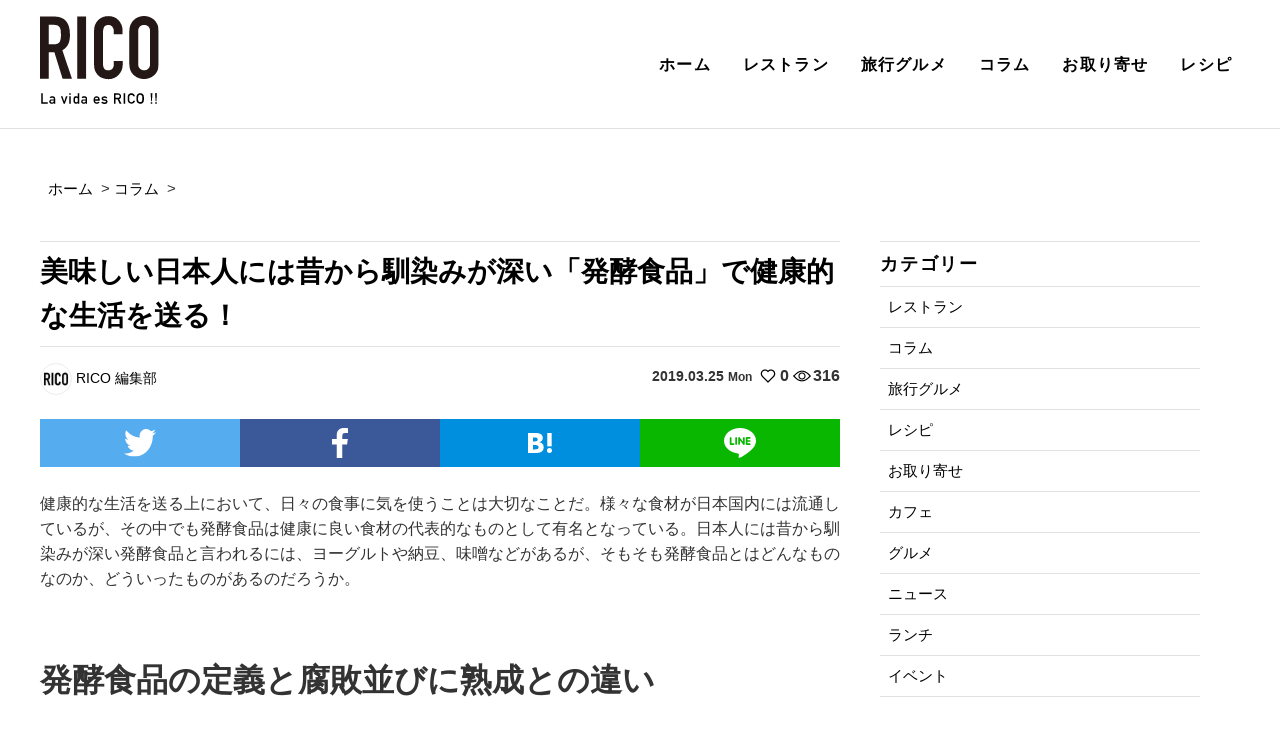

--- FILE ---
content_type: text/html; charset=UTF-8
request_url: https://vida-rico.com/column/fermentedfood/
body_size: 13717
content:
<!DOCTYPE html>
<html lang="ja" class="no-js" itemscope itemtype="http://schema.org/WebSite" prefix="og: http://ogp.me/ns# fb: http://ogp.me/ns/fb# website: http://ogp.me/ns/website#">
<head>
<meta charset="UTF-8" />
<meta name="viewport" content="width=device-width" />
<meta name="description" content="健康的な生活を送る上において、日々の食事に気を使うことは大切なことだ。様々な食材が日本国内には流通しているが、その中でも発酵食品は健康に良い食材の代表的なものとして有名となっている。日本人には昔から馴..." />
<meta name="keywords" content=",ヨーグルト,ナットウキナーゼ,納豆,味噌,アミノ酸" />
<meta name="p:domain_verify" content="a1498a55529148c38c6054aeb19663cf"/>
<meta name="twitter:card" content="summary_large_image" />
<meta name="twitter:site" content="@vida_rico" />
<meta property="og:locale" content="ja_JP" />
<meta property="og:site_name" content="RICO" />
<meta property="og:type" content="article" />
<meta property="article:publisher" content="https://www.facebook.com/https://www.facebook.com/lavidaesrico/" />
<meta property="og:title" content="美味しい日本人には昔から馴染みが深い「発酵食品」で健康的な生活を送る！" />
<meta property="og:description" content="健康的な生活を送る上において、日々の食事に気を使うことは大切なことだ。様々な食材が日本国内には流通しているが、その中でも発酵食品は健康に良い食材の代表的なものとして有名となっている。日本人には昔から馴..." />
<meta property="og:url" content="https://vida-rico.com/column/fermentedfood/" />
<meta property="og:image" content="https://vida-rico.com/wp-content/uploads/2019/04/AdobeStock_86884971.jpeg" />
<meta property="og:image:width" content="1920" />
<meta property="og:image:height" content="1280" />
<link rel="shortcut icon" type="image/svg+xml" sizes="any" href="/favicon.svg" />
<link rel="apple-touch-icon" href="/icon.png">
<link rel="icon" href="https://vida-rico.com/wp-content/uploads/2019/01/cropped-favicon-32x32.png" sizes="32x32" />
<link rel="icon" href="https://vida-rico.com/wp-content/uploads/2019/01/cropped-favicon-192x192.png" sizes="192x192" />
<link rel="apple-touch-icon" href="https://vida-rico.com/wp-content/uploads/2019/01/cropped-favicon-180x180.png" />
<meta name="msapplication-TileImage" content="https://vida-rico.com/wp-content/uploads/2019/01/cropped-favicon-270x270.png" />
<!--[if lt IE 9]>
<script src="https://vida-rico.com/wp-content/themes/rico/js/html5.js"></script>
<![endif]-->
<title>美味しい日本人には昔から馴染みが深い「発酵食品」で健康的な生活を送る！ &#8211; RICO</title>
<link rel='dns-prefetch' href='//webfonts.xserver.jp' />
<link rel='dns-prefetch' href='//secure.gravatar.com' />
<link rel='dns-prefetch' href='//s.w.org' />
<link rel="alternate" type="application/rss+xml" title="RICO &raquo; フィード" href="https://vida-rico.com/feed/" />
<link rel="alternate" type="application/rss+xml" title="RICO &raquo; コメントフィード" href="https://vida-rico.com/comments/feed/" />
<link rel='stylesheet' id='sb_instagram_styles-css'  href='https://vida-rico.com/wp-content/plugins/instagram-feed/css/sb-instagram-2-2.min.css?ver=2.4.4' type='text/css' media='all' />
<link rel='stylesheet' id='wp-block-library-css'  href='https://vida-rico.com/wp-includes/css/dist/block-library/style.min.css?ver=5.4.18' type='text/css' media='all' />
<style id='wp-block-library-inline-css' type='text/css'>
.has-text-align-justify{text-align:justify;}
</style>
<link rel='stylesheet' id='contact-form-7-css'  href='https://vida-rico.com/wp-content/plugins/contact-form-7/includes/css/styles.css?ver=5.1.9' type='text/css' media='all' />
<link rel='stylesheet' id='wordpress-popular-posts-css-css'  href='https://vida-rico.com/wp-content/plugins/wordpress-popular-posts/assets/css/wpp.css?ver=5.1.0' type='text/css' media='all' />
<link rel='stylesheet' id='style-css'  href='https://vida-rico.com/wp-content/themes/rico/style.css?ver=5.4.18' type='text/css' media='all' />
<!--[if lte IE 7]>
<link rel='stylesheet' id='ie-css'  href='https://vida-rico.com/wp-admin/css/ie.min.css?ver=5.4.18' type='text/css' media='all' />
<![endif]-->
<link rel='stylesheet' id='jetpack_css-css'  href='https://vida-rico.com/wp-content/plugins/jetpack/css/jetpack.css?ver=8.6.4' type='text/css' media='all' />
<script type='text/javascript' src='https://vida-rico.com/wp-includes/js/jquery/jquery.js?ver=1.12.4-wp'></script>
<script type='text/javascript' src='https://vida-rico.com/wp-includes/js/jquery/jquery-migrate.min.js?ver=1.4.1'></script>
<script type='text/javascript' src='//webfonts.xserver.jp/js/xserver.js?ver=1.2.1'></script>
<script type='text/javascript'>
/* <![CDATA[ */
var wpp_params = {"sampling_active":"0","sampling_rate":"100","ajax_url":"https:\/\/vida-rico.com\/wp-json\/wordpress-popular-posts\/v1\/popular-posts","ID":"2125","token":"d8edc7fd90","debug":""};
/* ]]> */
</script>
<script type='text/javascript' src='https://vida-rico.com/wp-content/plugins/wordpress-popular-posts/assets/js/wpp-5.0.0.min.js?ver=5.1.0'></script>

<link rel='dns-prefetch' href='//v0.wordpress.com'/>
<style type='text/css'>img#wpstats{display:none}</style><link rel="canonical" href="https://vida-rico.com/column/fermentedfood/" />
<style type="text/css">
  #wpadminbar {
    top: auto !important;
    bottom: 0;
  }
  html.no-js {
	  margin-top:0 !important;
	  /*margin-bottom:32px !important;*/
  }
  </style><link rel="icon" href="https://vida-rico.com/wp-content/uploads/2019/01/cropped-favicon-32x32.png" sizes="32x32" />
<link rel="icon" href="https://vida-rico.com/wp-content/uploads/2019/01/cropped-favicon-192x192.png" sizes="192x192" />
<link rel="apple-touch-icon" href="https://vida-rico.com/wp-content/uploads/2019/01/cropped-favicon-180x180.png" />
<meta name="msapplication-TileImage" content="https://vida-rico.com/wp-content/uploads/2019/01/cropped-favicon-270x270.png" />
<script type="text/javascript" src="https://vida-rico.com/wp-content/themes/rico/js/jquery.js"></script>
<script type="text/javascript" src="https://vida-rico.com/wp-content/themes/rico/js/scrolltopcontrol.js"></script>
<script type="text/javascript" src="https://vida-rico.com/wp-content/themes/rico/js/fakeloader.js"></script>
<script type="text/javascript" src="https://vida-rico.com/wp-content/themes/rico/js/jquery.inview.js"></script>
<script type="text/javascript" src="https://vida-rico.com/wp-content/themes/rico/js/toggle.js"></script>
<script type="text/javascript" src="https://vida-rico.com/wp-content/themes/rico/js/common.js"></script>
 
<script async src="//pagead2.googlesyndication.com/pagead/js/adsbygoogle.js"></script>
<script>
  (adsbygoogle = window.adsbygoogle || []).push({
    google_ad_client: "ca-pub-2760902602729092",
    enable_page_level_ads: true
  });
</script><script type="text/javascript">
  (function(i,s,o,g,r,a,m){i['GoogleAnalyticsObject']=r;i[r]=i[r]||function(){
  (i[r].q=i[r].q||[]).push(arguments)},i[r].l=1*new Date();a=s.createElement(o),
  m=s.getElementsByTagName(o)[0];a.async=1;a.src=g;m.parentNode.insertBefore(a,m)
  })(window,document,'script','https://www.google-analytics.com/analytics.js','ga');
  ga('create', 'UA-9490822-1', 'auto');
  ga('send', 'pageview');
  var trackOutboundLink = function(url) {
    ga('send', 'event', 'outbound', 'click', url, {
      'transport': 'beacon',
      'hitCallback': function(){document.location = url;}
    });
  }
</script></head>
<body class="post-template-default single single-post postid-2125 single-format-standard column">
<!--<div id="loadinng" class="loader"></div>-->
<header id="header" class="header wrap clearfix" role="banner">
<div id="header_inner" class="inner">
<p id="site_title" class="title"><a id="top" name="top" rel="home" href="https://vida-rico.com/">
<img src="https://vida-rico.com/wp-content/uploads/2018/09/logo.svg" alt="RICO" id="logo" class="logo" /></a></p>
<!--<p id="site_description" class="description">La vida es RICO.</p>-->
<!--<div class="header_info">
<div class="searchform">
<form role="search" method="get" id="searchform" class="searchform" action="https://vida-rico.com/">
<label class="screen-reader-text" for="s"></label>
<input type="search" value="" name="s" id="s" />
<input type="submit" id="searchsubmit" class="search" value="" />
<input class="searchreset" type="reset" value="&times;" />
</form>
</div></div>-->
<nav id="navigation" class="navigation clearfix" role="navigation">
<ul id="global_navi" class="nav clearfix"><li id="menu-item-16" class="menu-item menu-item-type-custom menu-item-object-custom menu-item-home menu-item-16"><a href="https://vida-rico.com/">ホーム</a></li>
<li id="menu-item-33" class="menu-item menu-item-type-taxonomy menu-item-object-category menu-item-33"><a href="https://vida-rico.com/restaurant/">レストラン</a></li>
<li id="menu-item-42" class="menu-item menu-item-type-taxonomy menu-item-object-category menu-item-42"><a href="https://vida-rico.com/travel/">旅行グルメ</a></li>
<li id="menu-item-41" class="menu-item menu-item-type-taxonomy menu-item-object-category current-post-ancestor current-menu-parent current-post-parent menu-item-41"><a href="https://vida-rico.com/column/">コラム</a></li>
<li id="menu-item-44" class="menu-item menu-item-type-taxonomy menu-item-object-category menu-item-44"><a href="https://vida-rico.com/stock/">お取り寄せ</a></li>
<li id="menu-item-43" class="menu-item menu-item-type-taxonomy menu-item-object-category menu-item-43"><a href="https://vida-rico.com/recipe/">レシピ</a></li>
</ul></nav><!--/#navigation-->
<a href="#" class="toggle_menu"><span></span><span></span><span></span></a>
</div><!--/#header-inner-->
</header><!--/#header-->
<div id="container" class="container inner clearfix">

<nav id="breadcrumb" class="breadcrumb wrap"><ul class="topicpath inner"><li itemscope itemtype="http://data-vocabulary.org/Breadcrumb" class="home"><a href="https://vida-rico.com"><span class="home_title" itemprop="title">ホーム</span></a></li><li itemscope itemtype="http://data-vocabulary.org/Breadcrumb"><span class="allow">&gt;&#160;</span><span class="category_title page_title" itemprop="title"><a href="https://vida-rico.com/column/">コラム</a></span></li><li itemscope itemtype="http://data-vocabulary.org/Breadcrumb"></span></li><li itemscope itemtype="http://data-vocabulary.org/Breadcrumb"><span class="allow">&gt;&#160;</span><a href="https://vida-rico.com/column/fermentedfood/" class="current"><span class="page_title" itemprop="title">美味しい日本人には昔から馴染みが深い「発酵食品」で健康的な生活を送る！</span></a></li></ul></nav>
<main id="main" class="main" role="main">
<article id="post-2125" class="article post post-2125 type-post status-publish format-standard has-post-thumbnail hentry category-column tag-181 tag-213 tag-445 tag-446 tag-447 tag-448 tag-449 column">
			<header class="header">
				<h1 class="title"><a href="https://vida-rico.com/column/fermentedfood/">美味しい日本人には昔から馴染みが深い「発酵食品」で健康的な生活を送る！</a></h1>
				<ul class="meta">
                <li class="info author">
                	<a href="https://vida-rico.com/author/vidarico/"><img alt='RICO 編集部' src='https://vida-rico.com/wp-content/uploads/2019/01/profile-80x80.png' class='avatar avatar-80 photo' height='80' width='80' /><span class="name">RICO 編集部</span></a>
                </li>
					<li class="info datetime">
				<time datetime="2019-03-25" class="date">2019.03.25<span class="day">Mon</span></time>
                <span class="snscount count">0</span>
                <span class="viewcount count">316</span>
					</li>
				</ul>
			</header>
    <aside class="snsshare">
    	<ul  class="share_btns">
    	  			<li class="sns_btn"><a class="btn_twitter" href="http://twitter.com/share?url=https://vida-rico.com/column/fermentedfood/&text=美味しい日本人には昔から馴染みが深い「発酵食品」で健康的な生活を送る！&hashtags=,ヨーグルト,ナットウキナーゼ,納豆,味噌,アミノ酸" onclick="javascript:window.open(this.href, '', 'menubar=no,toolbar=no,resizable=yes,scrollbars=yes,height=300,width=600');return false;">
    			<img src="https://vida-rico.com/wp-content/themes/rico/images/twitter.svg" />  			</a></li>
            <li class="sns_btn"><a href="http://www.facebook.com/share.php?u=https://vida-rico.com/column/fermentedfood/&t=美味しい日本人には昔から馴染みが深い「発酵食品」で健康的な生活を送る！" onclick="javascript:window.open(this.href, '', 'menubar=no,toolbar=no,resizable=yes,scrollbars=yes,height=300,width=600');return false;" class="btn_facebook">
    			<img src="https://vida-rico.com/wp-content/themes/rico/images/facebook.svg" />  			</a></li>
            <li class="sns_btn"><a class="btn_hatena"  href="http://b.hatena.ne.jp/add?mode=confirm&url=https://vida-rico.com/column/fermentedfood/&title=美味しい日本人には昔から馴染みが深い「発酵食品」で健康的な生活を送る！" onclick="javascript:window.open(this.href, '', 'menubar=no,toolbar=no,resizable=yes,scrollbars=yes,height=300,width=600');return false;">
    			<img src="https://vida-rico.com/wp-content/themes/rico/images/hatena.svg" />  			</a></li>
            <li class="sns_btn"><a class="btn_line" href="https://lineit.line.me/share/ui?url=https://vida-rico.com/column/fermentedfood/"><img src="https://vida-rico.com/wp-content/themes/rico/images/line.svg" /></a></li>
		</ul>
    </aside>
	<section class="section content">
    	<figure class="thumbnail">
            	</figure>
		<p>健康的な生活を送る上において、日々の食事に気を使うことは大切なことだ。様々な食材が日本国内には流通しているが、その中でも発酵食品は健康に良い食材の代表的なものとして有名となっている。日本人には昔から馴染みが深い発酵食品と言われるには、ヨーグルトや納豆、味噌などがあるが、そもそも発酵食品とはどんなものなのか、どういったものがあるのだろうか。</p>
<h2>発酵食品の定義と腐敗並びに熟成との違い</h2>
<p><img class="aligncenter size-full wp-image-2126" src="https://vida-rico.com/wp-content/uploads/2019/04/AdobeStock_86884971.jpeg" alt="" width="1920" height="1280" srcset="https://vida-rico.com/wp-content/uploads/2019/04/AdobeStock_86884971.jpeg 1920w, https://vida-rico.com/wp-content/uploads/2019/04/AdobeStock_86884971-300x200.jpeg 300w, https://vida-rico.com/wp-content/uploads/2019/04/AdobeStock_86884971-768x512.jpeg 768w, https://vida-rico.com/wp-content/uploads/2019/04/AdobeStock_86884971-1024x683.jpeg 1024w, https://vida-rico.com/wp-content/uploads/2019/04/AdobeStock_86884971-624x416.jpeg 624w" sizes="(max-width: 1920px) 100vw, 1920px" /></p>
<p>私達が食べている食品は、日が経過するに連れて、本来持っている栄養素などの成分が変化していく。この栄養素が変化するといった言葉には、発酵の他、腐敗や熟成などがある。そのうちの発酵とは、食品自体が持つ酵素の働き、もしくは微生物が食品を栄養素として増殖した結果、成分が変化することだ。一定の環境下で保存される、または特定の条件で加工された食品は、通常よりも長期に保存できるといった有益のあるものへと変化する。健康的な成分が付与された食品のことを指すことが多い。</p>
<h2>健康的な発酵食品の条件とは</h2>
<p><img class="aligncenter size-full wp-image-2127" src="https://vida-rico.com/wp-content/uploads/2019/04/AdobeStock_87308368.jpeg" alt="" width="1920" height="1280" srcset="https://vida-rico.com/wp-content/uploads/2019/04/AdobeStock_87308368.jpeg 1920w, https://vida-rico.com/wp-content/uploads/2019/04/AdobeStock_87308368-300x200.jpeg 300w, https://vida-rico.com/wp-content/uploads/2019/04/AdobeStock_87308368-768x512.jpeg 768w, https://vida-rico.com/wp-content/uploads/2019/04/AdobeStock_87308368-1024x683.jpeg 1024w, https://vida-rico.com/wp-content/uploads/2019/04/AdobeStock_87308368-624x416.jpeg 624w" sizes="(max-width: 1920px) 100vw, 1920px" /></p>
<p>風味と食感、保存などを向上させることが、食品を発酵させる本来の目的となる。また、発酵により、人間にとって健康的な栄養素が発生することは、あくまで副次的なものだ。その副次的な健康成分が人々の間では人気の高いものとなっているが、健康的な成分には大きく分けて3つのものがある。食欲増進の効果をもたらすことや、必須アミノ酸などの有益な成分を摂取できる、腸内環境の改善に対して期待が持てるものが代表的なものだ。</p>
<p>発酵時に発生する微生物は、善玉菌といった人にとって健康的な成分の一つとなる。腸内環境の改善に役立つ菌の一つだが、熱に弱く、水に晒すことでなくなってしまう。善玉菌は食品本来の形で取り入れることが一番望ましい。</p>
<h2>代表的な発酵食品と期待される効果</h2>
<p><img class="aligncenter size-full wp-image-2128" src="https://vida-rico.com/wp-content/uploads/2019/04/AdobeStock_96749336.jpeg" alt="" width="1920" height="1280" srcset="https://vida-rico.com/wp-content/uploads/2019/04/AdobeStock_96749336.jpeg 1920w, https://vida-rico.com/wp-content/uploads/2019/04/AdobeStock_96749336-300x200.jpeg 300w, https://vida-rico.com/wp-content/uploads/2019/04/AdobeStock_96749336-768x512.jpeg 768w, https://vida-rico.com/wp-content/uploads/2019/04/AdobeStock_96749336-1024x683.jpeg 1024w, https://vida-rico.com/wp-content/uploads/2019/04/AdobeStock_96749336-624x416.jpeg 624w" sizes="(max-width: 1920px) 100vw, 1920px" /></p>
<p>日本人が日常的に食べている発酵食品には、納豆やヨーグルト、味噌などがある。いずれも健康的な食品として、腸内環境改善に役立つ他、食品独自の違った効果も存在する。納豆には、「ナットウキナーゼ」という酵素が含まれるが、血液や血管の健康維持に役立つことがポイントとなる。腸内バランスを整える効果が期待される、乳酸菌を摂取可能なヨーグルトは、牛乳本来の栄養素も摂取できる。</p>
<p>麹菌の酵素は、タンパク質をアミノ酸に変化させる要素を持つ。その途中段階で作られる味噌には、血圧を下げる効果をもたらすペプチドが含まれていることが特徴だ。</p>
<h3>私達にとって有益な効果がある発酵食品</h3>
<p>食品自体が持つ酵素や微生物などにより、健康的な成分が発生する食べ物は、発酵食品と呼ばれる。長期の保存に適し、食感などを増加させる効果がある他、腸内環境改善や血液などの健康維持の副次的な効果が期待できる。納豆やヨーグルト、味噌といった食品を継続的に摂取することにより、毎日健康的な生活を送るための手助けとなっている。</p>
	</section>
    <aside class="snsshare">
    	<ul  class="share_btns">
  			<li class="sns_btn"><a class="btn_twitter" href="http://twitter.com/share?url=https://vida-rico.com/column/fermentedfood/&text=美味しい日本人には昔から馴染みが深い「発酵食品」で健康的な生活を送る！&hashtags=,ヨーグルト,ナットウキナーゼ,納豆,味噌,アミノ酸" onclick="javascript:window.open(this.href, '', 'menubar=no,toolbar=no,resizable=yes,scrollbars=yes,height=300,width=600');return false;">
    			<img src="https://vida-rico.com/wp-content/themes/rico/images/twitter.svg" />  			</a></li>
            <li class="sns_btn"><a href="http://www.facebook.com/share.php?u=https://vida-rico.com/column/fermentedfood/&t=美味しい日本人には昔から馴染みが深い「発酵食品」で健康的な生活を送る！" onclick="javascript:window.open(this.href, '', 'menubar=no,toolbar=no,resizable=yes,scrollbars=yes,height=300,width=600');return false;" class="btn_facebook">
    			<img src="https://vida-rico.com/wp-content/themes/rico/images/facebook.svg" />  			</a></li>
            <li class="sns_btn"><a class="btn_hatena"  href="http://b.hatena.ne.jp/add?mode=confirm&url=https://vida-rico.com/column/fermentedfood/&title=美味しい日本人には昔から馴染みが深い「発酵食品」で健康的な生活を送る！" onclick="javascript:window.open(this.href, '', 'menubar=no,toolbar=no,resizable=yes,scrollbars=yes,height=300,width=600');return false;">
    			<img src="https://vida-rico.com/wp-content/themes/rico/images/hatena.svg" />  			</a></li>
            <li class="sns_btn"><a class="btn_line" href="https://lineit.line.me/share/ui?url=https://vida-rico.com/column/fermentedfood/"><img src="https://vida-rico.com/wp-content/themes/rico/images/line.svg" /></a></li>
		</ul>
    </aside>
	<aside class="tags">
    	<ul class="tag_list"><li class="tag"><a href="https://vida-rico.com/tag/%e7%99%ba%e9%85%b5%e9%a3%9f%e5%93%81/" rel="tag">発酵食品</a></li><li class="tag"><a href="https://vida-rico.com/tag/%e3%83%a8%e3%83%bc%e3%82%b0%e3%83%ab%e3%83%88/" rel="tag">ヨーグルト</a></li><li class="tag"><a href="https://vida-rico.com/tag/%e3%83%8a%e3%83%83%e3%83%88%e3%82%a6%e3%82%ad%e3%83%8a%e3%83%bc%e3%82%bc/" rel="tag">ナットウキナーゼ</a></li><li class="tag"><a href="https://vida-rico.com/tag/%e7%b4%8d%e8%b1%86/" rel="tag">納豆</a></li><li class="tag"><a href="https://vida-rico.com/tag/%e5%91%b3%e5%99%8c/" rel="tag">味噌</a></li><li class="tag"><a href="https://vida-rico.com/tag/%e3%82%a2%e3%83%9f%e3%83%8e%e9%85%b8/" rel="tag">アミノ酸</a></li><li class="tag"><a href="https://vida-rico.com/tag/%e8%85%b8%e5%86%85%e7%92%b0%e5%a2%83/" rel="tag">腸内環境</a></li></ul>    </aside>
    <div class="author_info clearfix">     	<div class="author_thumbnail"><a href="https://vida-rico.com/author/vidarico/"><img alt='RICO 編集部' src='https://vida-rico.com/wp-content/uploads/2019/01/profile-200x200.png' class='avatar avatar-200 photo' height='200' width='200' /></a></div>
        <div class="author_text">
        	<h3><a href="https://vida-rico.com/author/vidarico/">RICO 編集部</a></h3>
        	<p class="description">食べること、個性的で豊かなグルメ情報の紹介、お取り寄せグルメやコラムなど更新中！</p><p></p><p>「食」をテーマにしたWEBマガジン「RICO」編集部。</p>			<ul class="sns_links">
			<li class="sns_link"><a class="link_url" href="https://vida-rico.com/">https://vida-rico.com/</a></li>						<li class="sns_link"><a class="link_facebook" href="https://www.facebook.com/https://www.facebook.com/lavidaesrico/">Facebook</a></li>			<li class="sns_link"><a class="link_instagram" href="https://www.instagram.com/vida.rico">Instagram</a></li>			</ul>
        	<p class="author_link"><a href="https://vida-rico.com/?author=5">RICO 編集部記事一覧</a></p>
     	</div>
    </div>

	<footer class="footer clearfix">
        	<nav class="pager"><ul>
        <li class="prevpost"><a href="https://vida-rico.com/restaurant/xiringuitoescribashibuya/" title="渋谷ストリームにある「チリンギート・エスクリバ」で食べる本場スペイン・バルセロナNo.1のパエリア。"><span class="image"><img width="624" height="416" src="https://vida-rico.com/wp-content/uploads/2019/03/GZYN1158-624x416.jpg" class="attachment-feature_thumbnail size-feature_thumbnail wp-post-image" alt="" srcset="https://vida-rico.com/wp-content/uploads/2019/03/GZYN1158-624x416.jpg 624w, https://vida-rico.com/wp-content/uploads/2019/03/GZYN1158-300x200.jpg 300w, https://vida-rico.com/wp-content/uploads/2019/03/GZYN1158-768x512.jpg 768w, https://vida-rico.com/wp-content/uploads/2019/03/GZYN1158-1024x683.jpg 1024w, https://vida-rico.com/wp-content/uploads/2019/03/GZYN1158.jpg 1920w" sizes="(max-width: 624px) 100vw, 624px" /></span><span class="text"><span class="keywords">Prev</span><span class="title">渋谷ストリームにある「チリンギート・エスクリバ」で食べる本場スペイン・バルセロナNo.1のパエリア。</span></span></a></li>
		<li class="nextpost"><a href="https://vida-rico.com/column/intestinalflora/" title="腸内細菌はどこから来るのか？入浴習慣が腸内フローラの伝播に関与している!?"><span class="image"><img width="624" height="416" src="https://vida-rico.com/wp-content/uploads/2019/04/AdobeStock_190826321-624x416.jpeg" class="attachment-feature_thumbnail size-feature_thumbnail wp-post-image" alt="" srcset="https://vida-rico.com/wp-content/uploads/2019/04/AdobeStock_190826321-624x416.jpeg 624w, https://vida-rico.com/wp-content/uploads/2019/04/AdobeStock_190826321-300x200.jpeg 300w, https://vida-rico.com/wp-content/uploads/2019/04/AdobeStock_190826321-768x512.jpeg 768w, https://vida-rico.com/wp-content/uploads/2019/04/AdobeStock_190826321-1024x682.jpeg 1024w, https://vida-rico.com/wp-content/uploads/2019/04/AdobeStock_190826321.jpeg 1920w" sizes="(max-width: 624px) 100vw, 624px" /></span><span class="text"><span class="keywords">Next</span><span class="title">腸内細菌はどこから来るのか？入浴習慣が腸内フローラの伝播に関与している!?</span></span></a></li>
    	</ul></nav>
		</footer>

</article><!-- #post-2125 -->

<aside class="article archive ">
<header class="header">
<h1 class="title"><a href="#">おすすめの記事</a></h1>
</header>

<section class="posts">
                <article id="post_2507" class="section post post_2507 clearfix">
				<figure class="image">
                	<a href="https://vida-rico.com/column/aminofermentedfood/" title="味噌醤油は、まさに飲む点滴。米に欠けるアミノ酸を補う発酵食品を取り入れよう。">
                        <img width="320" height="213" src="https://vida-rico.com/wp-content/uploads/2019/05/AdobeStock_24247945.jpeg" class="attachment-320x240 size-320x240 wp-post-image" alt="" thumbnail="" srcset="https://vida-rico.com/wp-content/uploads/2019/05/AdobeStock_24247945.jpeg 1920w, https://vida-rico.com/wp-content/uploads/2019/05/AdobeStock_24247945-300x200.jpeg 300w, https://vida-rico.com/wp-content/uploads/2019/05/AdobeStock_24247945-768x512.jpeg 768w, https://vida-rico.com/wp-content/uploads/2019/05/AdobeStock_24247945-1024x683.jpeg 1024w, https://vida-rico.com/wp-content/uploads/2019/05/AdobeStock_24247945-624x416.jpeg 624w" sizes="(max-width: 320px) 100vw, 320px" />					</a>
                </figure>
				<div class="text">
				<p class="info">
					<time datetime="2019-05-05" class="date">2019.05.05<span class="day">Sun</span></time>
					<a href="#" class="category">コラム</a>
				</p>
				<h1 class="title"><a href="https://vida-rico.com/column/aminofermentedfood/" title="味噌醤油は、まさに飲む点滴。米に欠けるアミノ酸を補う発酵食品を取り入れよう。" class="title">味噌醤油は、まさに飲む点滴。米に欠けるアミノ酸を補う発酵食品を取り入れよう。</a></h1>
				<ul class="meta">
                <li class="author">
                	<a href="https://vida-rico.com/author/manamiabe/"><img alt='あべ まなみ' src='https://vida-rico.com/wp-content/uploads/2019/01/14711655_1115124221934712_7124111336785681707_o-80x80.jpg' class='avatar avatar-80 photo' height='80' width='80' /><span class="name">あべ まなみ</span></a>
                </li>
					<li class="counts">
                <span class="snscount count">0</span>
                    	<span class="viewcount count">540</span>
					</li>
				</ul>
				</div>
			</article><!--/post_2507-->
            <article id="post_2158" class="section post post_2158 clearfix">
				<figure class="image">
                	<a href="https://vida-rico.com/column/intestineage/" title="「腸年齢」に着目！人生100年時代を楽しく過ごす方法を腸から考える！">
                        <img width="320" height="240" src="https://vida-rico.com/wp-content/uploads/2019/04/AdobeStock_126732316-768x576.jpeg" class="attachment-320x240 size-320x240 wp-post-image" alt="" thumbnail="" srcset="https://vida-rico.com/wp-content/uploads/2019/04/AdobeStock_126732316-768x576.jpeg 768w, https://vida-rico.com/wp-content/uploads/2019/04/AdobeStock_126732316-300x225.jpeg 300w, https://vida-rico.com/wp-content/uploads/2019/04/AdobeStock_126732316-1024x768.jpeg 1024w, https://vida-rico.com/wp-content/uploads/2019/04/AdobeStock_126732316.jpeg 1920w" sizes="(max-width: 320px) 100vw, 320px" />					</a>
                </figure>
				<div class="text">
				<p class="info">
					<time datetime="2019-03-17" class="date">2019.03.17<span class="day">Sun</span></time>
					<a href="#" class="category">コラム</a>
				</p>
				<h1 class="title"><a href="https://vida-rico.com/column/intestineage/" title="「腸年齢」に着目！人生100年時代を楽しく過ごす方法を腸から考える！" class="title">「腸年齢」に着目！人生100年時代を楽しく過ごす方法を腸から考える！</a></h1>
				<ul class="meta">
                <li class="author">
                	<a href="https://vida-rico.com/author/vidarico/"><img alt='RICO 編集部' src='https://vida-rico.com/wp-content/uploads/2019/01/profile-80x80.png' class='avatar avatar-80 photo' height='80' width='80' /><span class="name">RICO 編集部</span></a>
                </li>
					<li class="counts">
                <span class="snscount count">0</span>
                    	<span class="viewcount count">153</span>
					</li>
				</ul>
				</div>
			</article><!--/post_2158-->
            <article id="post_801" class="section post post_801 clearfix">
				<figure class="image">
                	<a href="https://vida-rico.com/stock/pa3yogurt/" title="ヨーグルトには珍しいプリン体と戦う乳酸菌「明治プロビオヨーグルトPA-3」">
                        <img width="320" height="240" src="https://vida-rico.com/wp-content/uploads/2019/02/AdobeStock_126732316-768x576.jpeg" class="attachment-320x240 size-320x240 wp-post-image" alt="" thumbnail="" srcset="https://vida-rico.com/wp-content/uploads/2019/02/AdobeStock_126732316-768x576.jpeg 768w, https://vida-rico.com/wp-content/uploads/2019/02/AdobeStock_126732316-300x225.jpeg 300w, https://vida-rico.com/wp-content/uploads/2019/02/AdobeStock_126732316-1024x768.jpeg 1024w, https://vida-rico.com/wp-content/uploads/2019/02/AdobeStock_126732316.jpeg 1920w" sizes="(max-width: 320px) 100vw, 320px" />					</a>
                </figure>
				<div class="text">
				<p class="info">
					<time datetime="2019-03-06" class="date">2019.03.06<span class="day">Wed</span></time>
					<a href="#" class="category">お取り寄せ</a>
				</p>
				<h1 class="title"><a href="https://vida-rico.com/stock/pa3yogurt/" title="ヨーグルトには珍しいプリン体と戦う乳酸菌「明治プロビオヨーグルトPA-3」" class="title">ヨーグルトには珍しいプリン体と戦う乳酸菌「明治プロビオヨーグルトPA-3」</a></h1>
				<ul class="meta">
                <li class="author">
                	<a href="https://vida-rico.com/author/vidarico/"><img alt='RICO 編集部' src='https://vida-rico.com/wp-content/uploads/2019/01/profile-80x80.png' class='avatar avatar-80 photo' height='80' width='80' /><span class="name">RICO 編集部</span></a>
                </li>
					<li class="counts">
                <span class="snscount count">0</span>
                    	<span class="viewcount count">669</span>
					</li>
				</ul>
				</div>
			</article><!--/post_801-->
            <article id="post_15" class="section post post_15 clearfix">
				<figure class="image">
                	<a href="https://vida-rico.com/column/pa3/" title="血清尿酸値が気になる人はプリン体と戦う乳酸菌「明治プロビオヨーグルトPA-3」">
                        <img width="320" height="213" src="https://vida-rico.com/wp-content/uploads/2019/02/AdobeStock_96749336.jpeg" class="attachment-320x240 size-320x240 wp-post-image" alt="" thumbnail="" srcset="https://vida-rico.com/wp-content/uploads/2019/02/AdobeStock_96749336.jpeg 1920w, https://vida-rico.com/wp-content/uploads/2019/02/AdobeStock_96749336-300x200.jpeg 300w, https://vida-rico.com/wp-content/uploads/2019/02/AdobeStock_96749336-768x512.jpeg 768w, https://vida-rico.com/wp-content/uploads/2019/02/AdobeStock_96749336-1024x683.jpeg 1024w, https://vida-rico.com/wp-content/uploads/2019/02/AdobeStock_96749336-624x416.jpeg 624w" sizes="(max-width: 320px) 100vw, 320px" />					</a>
                </figure>
				<div class="text">
				<p class="info">
					<time datetime="2019-02-04" class="date">2019.02.04<span class="day">Mon</span></time>
					<a href="#" class="category">コラム</a>
				</p>
				<h1 class="title"><a href="https://vida-rico.com/column/pa3/" title="血清尿酸値が気になる人はプリン体と戦う乳酸菌「明治プロビオヨーグルトPA-3」" class="title">血清尿酸値が気になる人はプリン体と戦う乳酸菌「明治プロビオヨーグルトPA-3」</a></h1>
				<ul class="meta">
                <li class="author">
                	<a href="https://vida-rico.com/author/vidarico/"><img alt='RICO 編集部' src='https://vida-rico.com/wp-content/uploads/2019/01/profile-80x80.png' class='avatar avatar-80 photo' height='80' width='80' /><span class="name">RICO 編集部</span></a>
                </li>
					<li class="counts">
                <span class="snscount count">0</span>
                    	<span class="viewcount count">706</span>
					</li>
				</ul>
				</div>
			</article><!--/post_15-->
</section>

</aside>


</main><!--/#main-->

<aside id="side" class="aside" role="complementary">

						<aside id="categories-3" class="widget widget_categories"><h3 class="title">カテゴリー</h3>		<ul>
				<li class="cat-item cat-item-1"><a href="https://vida-rico.com/restaurant/">レストラン</a>
</li>
	<li class="cat-item cat-item-2"><a href="https://vida-rico.com/column/">コラム</a>
</li>
	<li class="cat-item cat-item-3"><a href="https://vida-rico.com/travel/">旅行グルメ</a>
</li>
	<li class="cat-item cat-item-4"><a href="https://vida-rico.com/recipe/">レシピ</a>
</li>
	<li class="cat-item cat-item-5"><a href="https://vida-rico.com/stock/">お取り寄せ</a>
</li>
	<li class="cat-item cat-item-95"><a href="https://vida-rico.com/cafe/">カフェ</a>
</li>
	<li class="cat-item cat-item-97"><a href="https://vida-rico.com/gourmet/">グルメ</a>
</li>
	<li class="cat-item cat-item-109"><a href="https://vida-rico.com/news/">ニュース</a>
</li>
	<li class="cat-item cat-item-130"><a href="https://vida-rico.com/lunch/">ランチ</a>
</li>
	<li class="cat-item cat-item-474"><a href="https://vida-rico.com/event/">イベント</a>
</li>
		</ul>
			</aside>			<aside class="widget ranking aside">
    <header class="header"><h3 class="title">ランキング</h3>
    <ul class="tab">
    	<li class="daily"><a href="#daily">日</a></li>
    	<li class="weekly"><a href="#weekly">週</a></li>
    	<li class="monthly"><a href="#monthly">月</a></li>
    </ul>
    </header>
    <section class="section">
		<div id="daily" class="ranking daily">
		
<!-- WordPress Popular Posts -->

<ul class="wpp-list">
<li><a href="https://vida-rico.com/restaurant/mifune/" target="_self"><img data-img-src="https://vida-rico.com/wp-content/uploads/wordpress-popular-posts/1704-featured-160x160.jpeg" width="160" height="160" alt="" class="wpp-thumbnail wpp_featured wpp-lazyload wpp_cached_thumb" /></a><h4><a href="https://vida-rico.com/restaurant/mifune/" class="wpp-post-title" target="_self">これぞ下町の酒場！人形町の名物店「三船」で居酒屋グルメに舌鼓。</a></h4><span class="viewcount count">5</span></li>
<li><a href="https://vida-rico.com/restaurant/irohazushinakameguro/" target="_self"><img data-img-src="https://vida-rico.com/wp-content/uploads/wordpress-popular-posts/877-featured-160x160.jpg" width="160" height="160" alt="" class="wpp-thumbnail wpp_featured wpp-lazyload wpp_cached_thumb" /></a><h4><a href="https://vida-rico.com/restaurant/irohazushinakameguro/" class="wpp-post-title" target="_self">インスタ映えする芽ネギとうずらの軍艦と安くて美味しい握り人気の東京・中目黒の「いろは寿司」</a></h4><span class="viewcount count">3</span></li>
<li><a href="https://vida-rico.com/recipe/mizutaki/" target="_self"><img data-img-src="https://vida-rico.com/wp-content/uploads/wordpress-popular-posts/632-featured-160x160.jpeg" width="160" height="160" alt="" class="wpp-thumbnail wpp_featured wpp-lazyload wpp_cached_thumb" /></a><h4><a href="https://vida-rico.com/recipe/mizutaki/" class="wpp-post-title" target="_self">白濁したスープが深い味わいを生む！自宅で鶏ガラ出汁を取って作る「博多水炊き」</a></h4><span class="viewcount count">3</span></li>
<li><a href="https://vida-rico.com/restaurant/daidai/" target="_self"><img data-img-src="https://vida-rico.com/wp-content/uploads/wordpress-popular-posts/13-featured-160x160.jpg" width="160" height="160" alt="" class="wpp-thumbnail wpp_featured wpp-lazyload wpp_cached_thumb" /></a><h4><a href="https://vida-rico.com/restaurant/daidai/" class="wpp-post-title" target="_self">焼鳥屋が始めた水炊き専門店「橙（だいだい）」の絶品水炊き。</a></h4><span class="viewcount count">2</span></li>
<li><a href="https://vida-rico.com/restaurant/shibamatsu/" target="_self"><img data-img-src="https://vida-rico.com/wp-content/uploads/wordpress-popular-posts/641-featured-160x160.jpg" width="160" height="160" alt="" class="wpp-thumbnail wpp_featured wpp-lazyload wpp_cached_thumb" /></a><h4><a href="https://vida-rico.com/restaurant/shibamatsu/" class="wpp-post-title" target="_self">中目黒にある老舗ちゃんこ鍋屋「ドスコイ酒場 ちゃんこ芝松」のちゃんこ鍋。</a></h4><span class="viewcount count">2</span></li>

</ul>
		</div>
		<div id="weekly" class="ranking weekly">
		<p class="wpp-no-data">まだデータがありません。</p>		</div>
		<div id="monthly" class="ranking monthly">
		<p class="wpp-no-data">まだデータがありません。</p>		</ol>
	</section>
	</aside>

						<aside id="custom_html-2" class="widget_text widget widget_custom_html"><div class="textwidget custom-html-widget">
<div id="sb_instagram" class="sbi sbi_col_3  sbi_width_resp" style="padding-bottom: 2px;width: 100%;" data-feedid="sbi_9722859120#12" data-res="auto" data-cols="3" data-num="12" data-shortcode-atts="{&quot;num&quot;:&quot;12&quot;}" >
	<div class="sb_instagram_header " style="padding: 1px; margin-bottom: 10px;padding-bottom: 0;">
    <a href="https://www.instagram.com/vida.rico/" target="_blank" rel="noopener nofollow noreferrer" title="@vida.rico" class="sbi_header_link">
        <div class="sbi_header_text">
            <h3 >vida.rico</h3>
	                        <p class="sbi_bio" >食べること、個性的で豊かなグルメ情報の紹介、お取り寄せグルメやコラムなど更新中！<br>
「食」をテーマにしたWEBマガジン「RICO」<br>
#RICO #グルメ #レストラン #カフェ #ランチ</p>
	                </div>
                <div class="sbi_header_img" data-avatar-url="https://scontent.cdninstagram.com/v/t51.2885-19/s150x150/47449813_269617227062794_7143929728909443072_n.jpg?_nc_ht=scontent.cdninstagram.com&amp;_nc_ohc=SQFqHDGBsuIAX87Zsqh&amp;oh=440c0a1fda16a2e2f5df8afbf091913f&amp;oe=5E9036F7">
            <div class="sbi_header_img_hover"><svg class="sbi_new_logo fa-instagram fa-w-14" aria-hidden="true" data-fa-processed="" aria-label="Instagram" data-prefix="fab" data-icon="instagram" role="img" viewBox="0 0 448 512">
	                <path fill="currentColor" d="M224.1 141c-63.6 0-114.9 51.3-114.9 114.9s51.3 114.9 114.9 114.9S339 319.5 339 255.9 287.7 141 224.1 141zm0 189.6c-41.1 0-74.7-33.5-74.7-74.7s33.5-74.7 74.7-74.7 74.7 33.5 74.7 74.7-33.6 74.7-74.7 74.7zm146.4-194.3c0 14.9-12 26.8-26.8 26.8-14.9 0-26.8-12-26.8-26.8s12-26.8 26.8-26.8 26.8 12 26.8 26.8zm76.1 27.2c-1.7-35.9-9.9-67.7-36.2-93.9-26.2-26.2-58-34.4-93.9-36.2-37-2.1-147.9-2.1-184.9 0-35.8 1.7-67.6 9.9-93.9 36.1s-34.4 58-36.2 93.9c-2.1 37-2.1 147.9 0 184.9 1.7 35.9 9.9 67.7 36.2 93.9s58 34.4 93.9 36.2c37 2.1 147.9 2.1 184.9 0 35.9-1.7 67.7-9.9 93.9-36.2 26.2-26.2 34.4-58 36.2-93.9 2.1-37 2.1-147.8 0-184.8zM398.8 388c-7.8 19.6-22.9 34.7-42.6 42.6-29.5 11.7-99.5 9-132.1 9s-102.7 2.6-132.1-9c-19.6-7.8-34.7-22.9-42.6-42.6-11.7-29.5-9-99.5-9-132.1s-2.6-102.7 9-132.1c7.8-19.6 22.9-34.7 42.6-42.6 29.5-11.7 99.5-9 132.1-9s102.7-2.6 132.1 9c19.6 7.8 34.7 22.9 42.6 42.6 11.7 29.5 9 99.5 9 132.1s2.7 102.7-9 132.1z"></path>
	            </svg></div>
            <img src="https://scontent.cdninstagram.com/v/t51.2885-19/s150x150/47449813_269617227062794_7143929728909443072_n.jpg?_nc_ht=scontent.cdninstagram.com&#038;_nc_ohc=SQFqHDGBsuIAX87Zsqh&#038;oh=440c0a1fda16a2e2f5df8afbf091913f&#038;oe=5E9036F7" alt="" width="50" height="50">
        </div>
        
    </a>
</div>
    <div id="sbi_images" style="padding: 1px;">
		<div class="sbi_item sbi_type_image sbi_new sbi_transition" id="sbi_1970781378216676613_9722859120" data-date="1549155469">
    <div class="sbi_photo_wrap">
        <a class="sbi_photo" href="https://www.instagram.com/p/BtZnzjKj00F/" target="_blank" rel="noopener nofollow noreferrer" data-full-res="https://scontent.cdninstagram.com/v/t51.2885-15/sh0.08/e35/s640x640/51218189_346444889533872_4850463694418995529_n.jpg?_nc_ht=scontent.cdninstagram.com&#038;_nc_ohc=sHDQbHEhetsAX94SjJA&#038;oh=77063dc2488991ec7852086ddc0b0ef4&#038;oe=5E8FB627" data-img-src-set="{&quot;d&quot;:&quot;https:\/\/scontent.cdninstagram.com\/v\/t51.2885-15\/sh0.08\/e35\/s640x640\/51218189_346444889533872_4850463694418995529_n.jpg?_nc_ht=scontent.cdninstagram.com&amp;_nc_ohc=sHDQbHEhetsAX94SjJA&amp;oh=77063dc2488991ec7852086ddc0b0ef4&amp;oe=5E8FB627&quot;,&quot;150&quot;:&quot;https:\/\/scontent.cdninstagram.com\/v\/t51.2885-15\/e35\/c135.0.810.810a\/s150x150\/51218189_346444889533872_4850463694418995529_n.jpg?_nc_ht=scontent.cdninstagram.com&amp;_nc_ohc=sHDQbHEhetsAX94SjJA&amp;oh=a8b41f96f8252e71fbfdbad3e4388865&amp;oe=5E8D3F09&quot;,&quot;320&quot;:&quot;https:\/\/scontent.cdninstagram.com\/v\/t51.2885-15\/e35\/s320x320\/51218189_346444889533872_4850463694418995529_n.jpg?_nc_ht=scontent.cdninstagram.com&amp;_nc_ohc=sHDQbHEhetsAX94SjJA&amp;oh=2977bad0c7ba37e41f88dd7ae861f705&amp;oe=5E912070&quot;,&quot;640&quot;:&quot;https:\/\/scontent.cdninstagram.com\/v\/t51.2885-15\/sh0.08\/e35\/s640x640\/51218189_346444889533872_4850463694418995529_n.jpg?_nc_ht=scontent.cdninstagram.com&amp;_nc_ohc=sHDQbHEhetsAX94SjJA&amp;oh=77063dc2488991ec7852086ddc0b0ef4&amp;oe=5E8FB627&quot;}">
            <span class="sbi-screenreader">#焼鳥屋 が始めた #水炊き 専門店 #橙 </span>
            	                    <img src="https://vida-rico.com/wp-content/plugins/instagram-feed/img/placeholder.png" alt="#焼鳥屋 が始めた #水炊き 専門店 #橙 （だいだい）。
焼鳥屋が営業しているからか鶏肉をしっかり料理されていて、この#唐揚げ は上品な味で肉は程よくジューシーで衣がサクサク、とても美味しい。
#福岡 #大濠公園 #鍋 #リコ #japan #fukuoka #ohorikoen #nabe #mizutaki #rico
https://vida-rico.com/restaurant/daidai/">
        </a>
    </div>
</div><div class="sbi_item sbi_type_image sbi_new sbi_transition" id="sbi_1970779818958849869_9722859120" data-date="1549155283">
    <div class="sbi_photo_wrap">
        <a class="sbi_photo" href="https://www.instagram.com/p/BtZnc2_jQdN/" target="_blank" rel="noopener nofollow noreferrer" data-full-res="https://scontent.cdninstagram.com/v/t51.2885-15/sh0.08/e35/s640x640/50813753_253740135548887_1931480061427492574_n.jpg?_nc_ht=scontent.cdninstagram.com&#038;_nc_ohc=UvyE8WKL1N8AX862uP2&#038;oh=2c32b3f768d5cb6b93814a67feebf633&#038;oe=5E87127B" data-img-src-set="{&quot;d&quot;:&quot;https:\/\/scontent.cdninstagram.com\/v\/t51.2885-15\/sh0.08\/e35\/s640x640\/50813753_253740135548887_1931480061427492574_n.jpg?_nc_ht=scontent.cdninstagram.com&amp;_nc_ohc=UvyE8WKL1N8AX862uP2&amp;oh=2c32b3f768d5cb6b93814a67feebf633&amp;oe=5E87127B&quot;,&quot;150&quot;:&quot;https:\/\/scontent.cdninstagram.com\/v\/t51.2885-15\/e35\/c135.0.810.810a\/s150x150\/50813753_253740135548887_1931480061427492574_n.jpg?_nc_ht=scontent.cdninstagram.com&amp;_nc_ohc=UvyE8WKL1N8AX862uP2&amp;oh=f344a0f6b60b6e6f94c8b542624e20a6&amp;oe=5E903455&quot;,&quot;320&quot;:&quot;https:\/\/scontent.cdninstagram.com\/v\/t51.2885-15\/e35\/s320x320\/50813753_253740135548887_1931480061427492574_n.jpg?_nc_ht=scontent.cdninstagram.com&amp;_nc_ohc=UvyE8WKL1N8AX862uP2&amp;oh=8922b5e37f6fa8e17be83c0b7ff01b8b&amp;oe=5E8E8B2C&quot;,&quot;640&quot;:&quot;https:\/\/scontent.cdninstagram.com\/v\/t51.2885-15\/sh0.08\/e35\/s640x640\/50813753_253740135548887_1931480061427492574_n.jpg?_nc_ht=scontent.cdninstagram.com&amp;_nc_ohc=UvyE8WKL1N8AX862uP2&amp;oh=2c32b3f768d5cb6b93814a67feebf633&amp;oe=5E87127B&quot;}">
            <span class="sbi-screenreader">#焼鳥屋 が始めた #水炊き 専門店 #橙 </span>
            	                    <img src="https://vida-rico.com/wp-content/plugins/instagram-feed/img/placeholder.png" alt="#焼鳥屋 が始めた #水炊き 専門店 #橙 （だいだい）。
取り分けられたつくねを食べたら、歯応えとその味に驚くことでしょう。コリコリとフワフワが同居する食感に噛むと旨味が染み出すつくねは、食べ始めると止まらない美味しさです。もちろんポン酢もよく合います。
#福岡 #大濠公園 #鍋 #リコ #japan #fukuoka #ohorikoen #nabe #mizutaki #rico
https://vida-rico.com/restaurant/daidai/">
        </a>
    </div>
</div><div class="sbi_item sbi_type_image sbi_new sbi_transition" id="sbi_1968991971554854425_9722859120" data-date="1548942155">
    <div class="sbi_photo_wrap">
        <a class="sbi_photo" href="https://www.instagram.com/p/BtTQ8QWH4YZ/" target="_blank" rel="noopener nofollow noreferrer" data-full-res="https://scontent.cdninstagram.com/v/t51.2885-15/sh0.08/e35/s640x640/50708435_1691619960938229_6483328821763447130_n.jpg?_nc_ht=scontent.cdninstagram.com&#038;_nc_ohc=yecM4d7X9SsAX-pb4Fe&#038;oh=b639593aead5e4e926c74cfbf81a0eef&#038;oe=5E855542" data-img-src-set="{&quot;d&quot;:&quot;https:\/\/scontent.cdninstagram.com\/v\/t51.2885-15\/sh0.08\/e35\/s640x640\/50708435_1691619960938229_6483328821763447130_n.jpg?_nc_ht=scontent.cdninstagram.com&amp;_nc_ohc=yecM4d7X9SsAX-pb4Fe&amp;oh=b639593aead5e4e926c74cfbf81a0eef&amp;oe=5E855542&quot;,&quot;150&quot;:&quot;https:\/\/scontent.cdninstagram.com\/v\/t51.2885-15\/e35\/c135.0.810.810a\/s150x150\/50708435_1691619960938229_6483328821763447130_n.jpg?_nc_ht=scontent.cdninstagram.com&amp;_nc_ohc=yecM4d7X9SsAX-pb4Fe&amp;oh=d9d748816be2d537aa92614b03107e55&amp;oe=5E921B2D&quot;,&quot;320&quot;:&quot;https:\/\/scontent.cdninstagram.com\/v\/t51.2885-15\/e35\/s320x320\/50708435_1691619960938229_6483328821763447130_n.jpg?_nc_ht=scontent.cdninstagram.com&amp;_nc_ohc=yecM4d7X9SsAX-pb4Fe&amp;oh=7948a7291eb4948c04735c7c4a1fbae5&amp;oe=5E9141BF&quot;,&quot;640&quot;:&quot;https:\/\/scontent.cdninstagram.com\/v\/t51.2885-15\/sh0.08\/e35\/s640x640\/50708435_1691619960938229_6483328821763447130_n.jpg?_nc_ht=scontent.cdninstagram.com&amp;_nc_ohc=yecM4d7X9SsAX-pb4Fe&amp;oh=b639593aead5e4e926c74cfbf81a0eef&amp;oe=5E855542&quot;}">
            <span class="sbi-screenreader">#焼鳥屋 が始めた #水炊き 専門店 #橙 </span>
            	                    <img src="https://vida-rico.com/wp-content/plugins/instagram-feed/img/placeholder.png" alt="#焼鳥屋 が始めた #水炊き 専門店 #橙 （だいだい）。
橙の水炊きは鉄製の大きな鍋に鶏の旨味が溶け込んだ黄金色のスープが輝いて見えます。
#福岡 #大濠公園 #鍋 #リコ #japan #fukuoka #ohorikoen #nabe #mizutaki #rico
https://vida-rico.com/restaurant/daidai/">
        </a>
    </div>
</div>    </div>

	<div id="sbi_load">

	
	    <span class="sbi_follow_btn">
        <a href="https://www.instagram.com/vida.rico/" target="_blank" rel="noopener nofollow noreferrer"><svg class="svg-inline--fa fa-instagram fa-w-14" aria-hidden="true" data-fa-processed="" aria-label="Instagram" data-prefix="fab" data-icon="instagram" role="img" viewBox="0 0 448 512">
	                <path fill="currentColor" d="M224.1 141c-63.6 0-114.9 51.3-114.9 114.9s51.3 114.9 114.9 114.9S339 319.5 339 255.9 287.7 141 224.1 141zm0 189.6c-41.1 0-74.7-33.5-74.7-74.7s33.5-74.7 74.7-74.7 74.7 33.5 74.7 74.7-33.6 74.7-74.7 74.7zm146.4-194.3c0 14.9-12 26.8-26.8 26.8-14.9 0-26.8-12-26.8-26.8s12-26.8 26.8-26.8 26.8 12 26.8 26.8zm76.1 27.2c-1.7-35.9-9.9-67.7-36.2-93.9-26.2-26.2-58-34.4-93.9-36.2-37-2.1-147.9-2.1-184.9 0-35.8 1.7-67.6 9.9-93.9 36.1s-34.4 58-36.2 93.9c-2.1 37-2.1 147.9 0 184.9 1.7 35.9 9.9 67.7 36.2 93.9s58 34.4 93.9 36.2c37 2.1 147.9 2.1 184.9 0 35.9-1.7 67.7-9.9 93.9-36.2 26.2-26.2 34.4-58 36.2-93.9 2.1-37 2.1-147.8 0-184.8zM398.8 388c-7.8 19.6-22.9 34.7-42.6 42.6-29.5 11.7-99.5 9-132.1 9s-102.7 2.6-132.1-9c-19.6-7.8-34.7-22.9-42.6-42.6-11.7-29.5-9-99.5-9-132.1s-2.6-102.7 9-132.1c7.8-19.6 22.9-34.7 42.6-42.6 29.5-11.7 99.5-9 132.1-9s102.7-2.6 132.1 9c19.6 7.8 34.7 22.9 42.6 42.6 11.7 29.5 9 99.5 9 132.1s2.7 102.7-9 132.1z"></path>
	            </svg>Follow on Instagram</a>
    </span>
	
</div>
	    <span class="sbi_resized_image_data" data-feed-id="sbi_9722859120#12" data-resized="{&quot;1970781378216676613_9722859120&quot;:{&quot;id&quot;:&quot;1970781378216676613_9722859120&quot;,&quot;ratio&quot;:&quot;1.33&quot;,&quot;sizes&quot;:{&quot;low&quot;:320}},&quot;1970779818958849869_9722859120&quot;:{&quot;id&quot;:&quot;1970779818958849869_9722859120&quot;,&quot;ratio&quot;:&quot;1.33&quot;,&quot;sizes&quot;:{&quot;low&quot;:320}},&quot;1968991971554854425_9722859120&quot;:{&quot;id&quot;:&quot;1968991971554854425_9722859120&quot;,&quot;ratio&quot;:&quot;1.33&quot;,&quot;sizes&quot;:{&quot;low&quot;:320}}}">
	</span>
	        <div id="sbi_mod_error">
            <span>This error message is only visible to WordPress admins</span><br />
        <p><b>Error: API requests are being delayed for this account. New posts will not be retrieved.</b></p><p>Log in as an administrator and view the Instagram Feed settings page for more details.</p>        </div>
        </div>

</div></aside>		        
                
</aside><!--/#side-->
</div><!--/#container-->

<footer id="footer" class="footer wrap clearfix" role="contentinfo">
<div id="footer_inner" class="inner clearfix">

			
<p class="copy"><small id="copyright" class="copyright">Copyright(c) 2019 <a href="https://vida-rico.com/">RICO</a>. All Rights Reserved.</small></p>
</div><!--/#footer_inner-->
</footer><!--/#footer-->
<!-- Instagram Feed JS -->
<script type="text/javascript">
var sbiajaxurl = "https://vida-rico.com/wp-admin/admin-ajax.php";
</script>
        <script type="text/javascript">
            (function(){
                document.addEventListener('DOMContentLoaded', function(){
                    let wpp_widgets = document.querySelectorAll('.popular-posts-sr');

                    if ( wpp_widgets ) {
                        for (let i = 0; i < wpp_widgets.length; i++) {
                            let wpp_widget = wpp_widgets[i];
                            WordPressPopularPosts.theme(wpp_widget);
                        }
                    }
                });
            })();
        </script>
                <script>
            var WPPImageObserver = null;

            function wpp_load_img(img) {
                if ( ! 'imgSrc' in img.dataset || ! img.dataset.imgSrc )
                    return;

                img.src = img.dataset.imgSrc;

                if ( 'imgSrcset' in img.dataset ) {
                    img.srcset = img.dataset.imgSrcset;
                    img.removeAttribute('data-img-srcset');
                }

                img.classList.remove('wpp-lazyload');
                img.removeAttribute('data-img-src');
                img.classList.add('wpp-lazyloaded');
            }

            function wpp_observe_imgs(){
                let wpp_images = document.querySelectorAll('img.wpp-lazyload'),
                    wpp_widgets = document.querySelectorAll('.popular-posts-sr');

                if ( wpp_images.length || wpp_widgets.length ) {
                    if ( 'IntersectionObserver' in window ) {
                        WPPImageObserver = new IntersectionObserver(function(entries, observer) {
                            entries.forEach(function(entry) {
                                if (entry.isIntersecting) {
                                    let img = entry.target;
                                    wpp_load_img(img);
                                    WPPImageObserver.unobserve(img);
                                }
                            });
                        });

                        if ( wpp_images.length ) {
                            wpp_images.forEach(function(image) {
                                WPPImageObserver.observe(image);
                            });
                        }

                        if ( wpp_widgets.length ) {
                            for (var i = 0; i < wpp_widgets.length; i++) {
                                let wpp_widget_images = wpp_widgets[i].querySelectorAll('img.wpp-lazyload');

                                if ( ! wpp_widget_images.length && wpp_widgets[i].shadowRoot ) {
                                    wpp_widget_images = wpp_widgets[i].shadowRoot.querySelectorAll('img.wpp-lazyload');
                                }

                                if ( wpp_widget_images.length ) {
                                    wpp_widget_images.forEach(function(image) {
                                        WPPImageObserver.observe(image);
                                    });
                                }
                            }
                        }
                    } /** Fallback for older browsers */
                    else {
                        if ( wpp_images.length ) {
                            for (var i = 0; i < wpp_images.length; i++) {
                                wpp_load_img(wpp_images[i]);
                                wpp_images[i].classList.remove('wpp-lazyloaded');
                            }
                        }

                        if ( wpp_widgets.length ) {
                            for (var j = 0; j < wpp_widgets.length; j++) {
                                let wpp_widget = wpp_widgets[j],
                                    wpp_widget_images = wpp_widget.querySelectorAll('img.wpp-lazyload');

                                if ( ! wpp_widget_images.length && wpp_widget.shadowRoot ) {
                                    wpp_widget_images = wpp_widget.shadowRoot.querySelectorAll('img.wpp-lazyload');
                                }

                                if ( wpp_widget_images.length ) {
                                    for (var k = 0; k < wpp_widget_images.length; k++) {
                                        wpp_load_img(wpp_widget_images[k]);
                                        wpp_widget_images[k].classList.remove('wpp-lazyloaded');
                                    }
                                }
                            }
                        }
                    }
                }
            }

            document.addEventListener('DOMContentLoaded', function() {
                wpp_observe_imgs();

                // When an ajaxified WPP widget loads,
                // Lazy load its images
                document.addEventListener('wpp-onload', function(){
                    wpp_observe_imgs();
                });
            });
        </script>
        	<div style="display:none">
	<div class="grofile-hash-map-78c372d76b6c9ec14d5437e117374123">
	</div>
	<div class="grofile-hash-map-e6732621e743a35640200ba5f70b8323">
	</div>
	</div>
<script type='text/javascript'>
/* <![CDATA[ */
var wpcf7 = {"apiSettings":{"root":"https:\/\/vida-rico.com\/wp-json\/contact-form-7\/v1","namespace":"contact-form-7\/v1"}};
/* ]]> */
</script>
<script type='text/javascript' src='https://vida-rico.com/wp-content/plugins/contact-form-7/includes/js/scripts.js?ver=5.1.9'></script>
<script type='text/javascript' src='https://secure.gravatar.com/js/gprofiles.js?ver=202604'></script>
<script type='text/javascript'>
/* <![CDATA[ */
var WPGroHo = {"my_hash":""};
/* ]]> */
</script>
<script type='text/javascript' src='https://vida-rico.com/wp-content/plugins/jetpack/modules/wpgroho.js?ver=5.4.18'></script>
<script type='text/javascript'>
/* <![CDATA[ */
var screenReaderText = {"expand":"<span class=\"screen-reader-text\">expand child menu<\/span>","collapse":"<span class=\"screen-reader-text\">collapse child menu<\/span>"};
/* ]]> */
</script>
<script type='text/javascript' src='https://vida-rico.com/wp-content/themes/rico/js/functions.js?ver=20150330'></script>
<script type='text/javascript'>
/* <![CDATA[ */
var sb_instagram_js_options = {"font_method":"svg","resized_url":"https:\/\/vida-rico.com\/wp-content\/uploads\/sb-instagram-feed-images\/","placeholder":"https:\/\/vida-rico.com\/wp-content\/plugins\/instagram-feed\/img\/placeholder.png"};
/* ]]> */
</script>
<script type='text/javascript' src='https://vida-rico.com/wp-content/plugins/instagram-feed/js/sb-instagram-2-2.min.js?ver=2.4.4'></script>
<script type='text/javascript' src='https://stats.wp.com/e-202604.js' async='async' defer='defer'></script>
<script type='text/javascript'>
	_stq = window._stq || [];
	_stq.push([ 'view', {v:'ext',j:'1:8.6.4',blog:'150825375',post:'2125',tz:'9',srv:'vida-rico.com'} ]);
	_stq.push([ 'clickTrackerInit', '150825375', '2125' ]);
</script>

</body>
</html>


--- FILE ---
content_type: text/html; charset=utf-8
request_url: https://www.google.com/recaptcha/api2/aframe
body_size: 269
content:
<!DOCTYPE HTML><html><head><meta http-equiv="content-type" content="text/html; charset=UTF-8"></head><body><script nonce="SCTCYWMsPM7mpfvBEJkHWA">/** Anti-fraud and anti-abuse applications only. See google.com/recaptcha */ try{var clients={'sodar':'https://pagead2.googlesyndication.com/pagead/sodar?'};window.addEventListener("message",function(a){try{if(a.source===window.parent){var b=JSON.parse(a.data);var c=clients[b['id']];if(c){var d=document.createElement('img');d.src=c+b['params']+'&rc='+(localStorage.getItem("rc::a")?sessionStorage.getItem("rc::b"):"");window.document.body.appendChild(d);sessionStorage.setItem("rc::e",parseInt(sessionStorage.getItem("rc::e")||0)+1);localStorage.setItem("rc::h",'1769237504674');}}}catch(b){}});window.parent.postMessage("_grecaptcha_ready", "*");}catch(b){}</script></body></html>

--- FILE ---
content_type: text/css
request_url: https://vida-rico.com/wp-content/themes/rico/style.css?ver=5.4.18
body_size: 10033
content:
/*
Theme Name: rico
Theme URI: https://fdws.jp
Author: FDWS
Author URI: https://fdws.jp
Description: rico
Version: 1.1
License: 
License URI: rico
Tags: 
Text Domain: rico
*/


/**
 * Table of Contents
 *
 * 1.0 - Reset
 * 2.0 - Genericons
 * 3.0 - Typography
 * 4.0 - Elements
 * 5.0 - Forms
 * 6.0 - Navigations
 *   6.1 - Links
 *   6.2 - Menus
 * 7.0 - Accessibility
 * 8.0 - Alignments
 * 9.0 - Clearings
 * 10.0 - Header
 * 11.0 - Widgets
 * 12.0 - Content
 *    12.1 - Posts and pages
 *    12.2 - Post Formats
 *    12.3 - Comments
 * 13.0 - Footer
 * 14.0 - Media
 *    14.1 - Captions
 *    14.2 - Galleries
 * 15.0 - Multisite
 * 16.0 - Media Queries
 *    16.1 - Mobile Large
 *    16.2 - Tablet Small
 *    16.3 - Tablet Large
 *    16.4 - Desktop Small
 *    16.5 - Desktop Medium
 *    16.6 - Desktop Large
 *    16.7 - Desktop X-Large
 * 17.0 - Print
 */

/**
 * 1.0 - Reset
 *
 * Resetting and rebuilding styles have been helped along thanks to the fine
 * work of Eric Meyer, Nicolas Gallagher, Jonathan Neal, and Blueprint.
 */

html, body, div, span, applet, object, iframe, h1, h2, h3, h4, h5, h6, p, blockquote, pre, a, abbr, acronym, address, big, cite, code, del, dfn, em, font, ins, kbd, q, s, samp, small, strike, strong, sub, sup, tt, var, dl, dt, dd, ol, ul, li, fieldset, form, label, legend, table, caption, tbody, tfoot, thead, tr, th, td {
	border: 0;
	font-family:urw-din, "游ゴシック", YuGothic, "Hiragino Kaku Gothic ProN", Meiryo, sans-serif;
	font-size: 100%;
	font-style: inherit;
	font-weight: inherit;
	margin: 0;
	outline: 0;
	padding: 0;
	vertical-align: baseline;
}

html {
	-webkit-box-sizing: border-box;
	-moz-box-sizing: border-box;
	box-sizing: border-box;
	font-size: 62.5%;
	overflow-y: scroll;
	-webkit-text-size-adjust: 100%;
	-ms-text-size-adjust: 100%;
}

*,
*:before,
*:after {
	-webkit-box-sizing: inherit;
	-moz-box-sizing: inherit;
	box-sizing: inherit;
}

html,
body {
	position:relative;
	margin:0;
	padding:0;
	/*background:#f5f5f5;*/
}

article,
aside,
details,
figcaption,
figure,
footer,
header,
main,
nav,
section {
	display: block;
}

ol,
ul {
	list-style: none;
}

table {
	border-collapse: separate;
	border-spacing: 0;
}

caption,
th,
td {
	font-weight: normal;
	text-align: left;
}

blockquote:before,
blockquote:after,
q:before,
q:after {
	content: "";
}

blockquote,
q {
	-webkit-hyphens: none;
	-moz-hyphens: none;
	-ms-hyphens: none;
	hyphens: none;
	quotes: none;
}

a {
	text-decoration:underline;
}

a:focus {
	outline:none;
}

a:hover,
a:active {
	outline: 0;
	color:#d51319;
}

::selection {
	background: #000;
	color: #fff;
}
/**
 * 2.0 - Genericons
 */

.social-navigation a:before,
.secondary-toggle:before,
.dropdown-toggle:after,
.bypostauthor > article .fn:after,
.comment-reply-title small a:before,
.comment-navigation .nav-next a:after,
.comment-navigation .nav-previous a:before,
.posted-on:before,
.byline:before,
.cat-links:before,
.tags-links:before,
.comments-link:before,
.entry-format:before,
.edit-link:before,
.full-size-link:before,
.pagination .prev:before,
.pagination .next:before,
.image-navigation a:before,
.image-navigation a:after,
.format-link .entry-title a:after,
.entry-content .more-link:after,
.entry-summary .more-link:after,
.author-link:after {
	-moz-osx-font-smoothing: grayscale;
	-webkit-font-smoothing: antialiased;
	display: inline-block;
	font-family: "Genericons";
	font-size: 16px;
	font-style: normal;
	font-weight: normal;
	font-variant: normal;
	line-height: 1;
	speak: none;
	text-align: center;
	text-decoration: inherit;
	text-transform: none;
	vertical-align: top;
}


/**
 * 3.0 Typography
 */

body,
button,
input,
select,
textarea {
	color: #333;
	font-size: 15px;
	font-size: 1.5rem;
	line-height: 1.6;
}

h1,
h2,
h3,
h4,
h5,
h6 {
	clear: both;
	font-weight: 700;
}

p {
	margin: 0 0 8px 0;
	font-size:100%;
}

b,
strong {
	font-weight: 700;
}

dfn,
cite,
em,
i {
	font-style: italic;
}

blockquote {
	border-left: 4px solid #707070;
	border-left: 4px solid rgba(51, 51, 51, 0.7);
	color: #707070;
	color: rgba(51, 51, 51, 0.7);
	font-size: 18px;
	font-size: 1.8rem;
	font-style: italic;
	line-height: 1.6667;
	margin-bottom: 1.6667em;
	padding-left: 0.7778em;
}

blockquote p {
	margin-bottom: 1.6667em;
}

blockquote > p:last-child {
	margin-bottom: 0;
}

blockquote cite,
blockquote small {
	color: #333;
	font-size: 15px;
	font-size: 1.5rem;
	font-family:HelveticaNeue, Helvetica, "游ゴシック", YuGothic, "Hiragino Kaku Gothic ProN", Meiryo, sans-serif;
	line-height: 1.6;
}

blockquote em,
blockquote i,
blockquote cite {
	font-style: normal;
}

blockquote strong,
blockquote b {
	font-weight: 400;
}

address {
	font-style: italic;
	margin: 0 0 1.6em;
}

code,
kbd,
tt,
var,
samp,
pre {
	font-family: Inconsolata, monospace;
	-webkit-hyphens: none;
	-moz-hyphens: none;
	-ms-hyphens: none;
	hyphens: none;
}

pre {
	background-color: transparent;
	background-color: rgba(0, 0, 0, 0.01);
	border: 1px solid #eaeaea;
	border: 1px solid rgba(51, 51, 51, 0.1);
	line-height: 1.2;
	margin-bottom: 1.6em;
	max-width: 100%;
	overflow: auto;
	padding: 0.8em;
	white-space: pre;
	white-space: pre-wrap;
	word-wrap: break-word;
}

abbr[title] {
	border-bottom: 1px dotted #eaeaea;
	border-bottom: 1px dotted rgba(51, 51, 51, 0.1);
	cursor: help;
}

mark,
ins {
	background-color: #fff9c0;
	text-decoration: none;
}

sup,
sub {
	font-size: 75%;
	height: 0;
	line-height: 0;
	position: relative;
	vertical-align: baseline;
}

sup {
	bottom: 1ex;
}

sub {
	top: .5ex;
}

small {
	font-size: 75%;
}

big {
	font-size: 125%;
}

.clearfix:after {
	content: " ";
	display:block;
	clear:both;
}
/**
 * 4.0 Elements
 */

hr {
	background-color: #eaeaea;
	background-color: rgba(51, 51, 51, 0.1);
	border: 0;
	height: 1px;
	margin-bottom: 1.6em;
}

ul,
ol {
}

ul {
	list-style: disc;
}

ol {
	list-style: decimal;
}

li > ul,
li > ol {
	margin-bottom: 0;
}

dl {
	margin-bottom: 1.6em;
}

dt {
	font-weight: bold;
}

dd {
	margin-bottom: 1.6em;
}

table,
th,
td {
	border: 1px solid #eaeaea;
	border: 1px solid rgba(51, 51, 51, 0.1);
}

table {
	border-collapse: separate;
	border-spacing: 0;
	border-width: 1px 0 0 1px;
	margin: 0 0 24px;
	table-layout: fixed; /* Prevents HTML tables from becoming too wide */
	width: 100%;
}

caption,
th,
td {
	font-weight: normal;
	text-align: left;
}

th {
	width:25%;
	border-width: 0 1px 1px 0;
	background:#f5f5f5;
	font-weight:normal;
}

td {
	border-width: 0 1px 1px 0;
}

th, td {
	padding:8px;
}

th span {
	display:block;
}

img {
	-ms-interpolation-mode: bicubic;
	border: 0;
	height: auto;
	max-width: 100%;
	vertical-align: middle;
}

figure {
	margin: 0;
}

del {
	opacity: 0.8;
}

/* Placeholder text color -- selectors need to be separate to work. */

::-webkit-input-placeholder {
	color: rgba(51, 51, 51, 0.7);
	font-family:HelveticaNeue, Helvetica, "游ゴシック", YuGothic, "Hiragino Kaku Gothic ProN", Meiryo, sans-serif;
}

:-moz-placeholder {
	color: rgba(51, 51, 51, 0.7);
	font-family:HelveticaNeue, Helvetica, "游ゴシック", YuGothic, "Hiragino Kaku Gothic ProN", Meiryo, sans-serif;
}

::-moz-placeholder {
	color: rgba(51, 51, 51, 0.7);
	font-family:HelveticaNeue, Helvetica, "游ゴシック", YuGothic, "Hiragino Kaku Gothic ProN", Meiryo, sans-serif;
	opacity: 1; /* Since FF19 lowers the opacity of the placeholder by default */
}

:-ms-input-placeholder {
	color: rgba(51, 51, 51, 0.7);
	font-family:HelveticaNeue, Helvetica, "游ゴシック", YuGothic, "Hiragino Kaku Gothic ProN", Meiryo, sans-serif;
}


/**
 * 5.0 Forms
 */

button,
input,
select,
textarea {
	margin: 0;
	max-width: 100%;
	vertical-align: baseline;
}

button,
input {
	-webkit-hyphens: none;
	-moz-hyphens: none;
	-ms-hyphens: none;
	hyphens: none;
	line-height: normal;
}

input,
textarea {
	outline:0;
	border:none;
	background:#f3f3f3;
	color: #000;
}

input:focus,
textarea:focus {
}

input:placeholder-shown,
input::-webkit-input-placeholder,
textarea:placeholder-shown,
textarea::-webkit-input-placeholder {
	color:#CCC;
	font-family:HelveticaNeue, Helvetica, "游ゴシック", YuGothic, "Hiragino Kaku Gothic ProN", Meiryo, sans-serif;
	transition:all .2s;
}

input:focus:placeholder-shown,
input:focus::-webkit-input-placeholder,
textarea:focus:placeholder-shown,
textarea:focus::-webkit-input-placeholder {
	color:#FFF;
}

input:focus,
select:focus {
	outline: 2px solid #c1c1c1;
	outline: 2px solid rgba(51, 51, 51, 0.3);
}

button[disabled],
input[disabled],
select[disabled],
textarea[disabled] {
	cursor: default;
	opacity: .5;
}

button,
input[type="button"],
input[type="reset"],
input[type="submit"] {
	display:inline-block;
	padding:4px 24px;
	border-radius:4px;
	border:#000 solid 1px;
	background:#FFF;
	text-transform:capitalize;
	outline:none;
	cursor:pointer;
	letter-spacing:0.1em;
	color:#000;
	font-size:16px;
	transition:all .2s;
}

input[type="submit"].search {
	border:none;
	background:url(images/search.svg) center center / contain no-repeat;
}

input.searchreset {
	display:block;
	width:8px;
	height:8px;
	padding:0;
	border:none;
	border-radius:50%;
	background:#000;
	line-height:0%;
	vertical-align:middle;
	color:#FFF;
	font-size:10px;
}

button:hover,
input[type="button"]:hover,
input[type="reset"]:hover,
input[type="submit"]:hover,
button:focus,
input[type="button"]:focus,
input[type="reset"]:focus,
input[type="submit"]:focus {
	background:#000;
	color:#FFF;
}

input[type="search"] {
	-webkit-appearance: textfield;
}

input[type="search"]::-webkit-search-cancel-button,
input[type="search"]::-webkit-search-decoration {
	-webkit-appearance: none;
}

button::-moz-focus-inner,
input::-moz-focus-inner {
	border: 0;
	padding: 0;
}

input[type="text"],
input[type="email"],
input[type="url"],
input[type="password"],
input[type="search"],
textarea {
	padding: 4px 0;
	font-family:HelveticaNeue, Helvetica, "游ゴシック", YuGothic, "Hiragino Kaku Gothic ProN", Meiryo, sans-serif;
}

textarea {
	overflow: auto;
	vertical-align: top;
}

input[type="text"]:focus,
input[type="email"]:focus,
input[type="url"]:focus,
input[type="password"]:focus,
input[type="search"]:focus,
textarea:focus {
	outline: 0;
}

.post-password-form {
	position: relative;
}

.post-password-form label {
	color: #707070;
	color: rgba(51, 51, 51, 0.7);
	display: block;
	font-family:HelveticaNeue, Helvetica, "游ゴシック", YuGothic, "Hiragino Kaku Gothic ProN", Meiryo, sans-serif;
	font-size: 12px;
	font-size: 1.2rem;
	font-weight: 700;
	letter-spacing: 0.04em;
	line-height: 1.5;
	text-transform: uppercase;
}

.post-password-form input[type="submit"] {
	padding: 0.7917em;
	position: absolute;
	right: 0;
	bottom: 0;
}

input[type="checkbox"],
input[type="radio"] {
	padding: 0;
}

.search-form input[type="submit"],
.widget .search-form input[type="submit"] {
	padding: 0;
}


/*6.0 Navigations*/


/*6.1 Links*/

a {
	outline:none;
	color:#000;
	text-decoration: none;
	transition:all .2s;
}

a:hover,
a:focus {
	color:#707070;
	color:rgba(51, 51, 51, 0.7);
}

a img {
	transition:all .2s;
}

a:hover img {
	opacity: 0.8;
}

a:focus, *:focus {
	outline:none;
}

/*6.2 Menus*/
#navigation {
	position:fixed;
	top:0;
	bottom:0;
	left:0;
	right:0;
	z-index:999;
	display: none;
	width:100%;
	margin:auto;
	background:rgba(255,255,255,0.95);
}

#global_navi {
	display:flex;
	flex-wrap:wrap;
	justify-content:space-around;
	flex-direction:column;
	width:100%;
	margin:auto;
	list-style:none;
}

.nav li {
	position:relative;
	display:block;
	width:auto;
	margin:16px auto;
	text-align:center;
}

.nav li a {
	position: relative;
	display:block;
	padding:8px;
	margin:0 auto;
	color:#000;
	letter-spacing:0.075em;
	font-size:16px;
	font-weight:bold;
}

.nav li a:hover {
}

.nav li a:after {
	position: absolute;
	bottom: 0;
	left: 0;
	right: 0;
	content:" ";
	display:block;
	width:0;
	height:1px;
	margin:0 auto;
	background: rgba(204,204,204,1);
	transition:all .2s;
}

.nav li:hover a:after,
.nav li.current_page_item a:after {
	width:100%;
}

.nav li ul {
	position:absolute;
	top:100%;
	padding:20px 0;
}

.nav li ul:before {
	position:absolute;
	top:4px;
	left:45%;
	content: " ";
	display: inline-block;
	border: 8px solid transparent;
	border-bottom-color: rgba(0,0,0,0.8);
}

.nav li ul li {
	margin:0 auto;
}

.nav li ul li a {
	width:auto;
	margin:0 0 0 0;
	padding:8px 16px;
	background:rgba(0,0,0,0.8);
	color:#FFF;
	word-break: keep-all;
	font-size:14px;
}

.nav li ul li a:hover {
	background: rgba(204,204,204,0.8);
}

.nav li ul li a:after {
	display:none;
}

.hnav li {
	margin:0;
	border-left:#f3f3f3 solid 1px;
}

.hnav li:first-child {
	border:none;
}

.hnav li a {
	padding:4px 16px;
	border-radius:2px;
	font-weight:normal;
	font-size:14px;
}

.hnav li a:hover {
	color:rgba(204,204,204,1);
}

.toggle_menu {
	position:absolute;
	top:12px;
	right:8px;
	z-index:9999;
	display:block;
	width:40px;
	height:40px;
	cursor: pointer;
}

.toggle_menu,
.toggle_menu span {
	display:inline-block;
	transition:all .4s;
	box-sizing:border-box;
}

.toggle_menu {
	width:32px;
	height:28px;
}

.toggle_menu span {
	position:absolute;
	left:0;
	width:100%;
	height:1px;
	background-color:#000;
	border-radius:1px;
}

.toggle_menu span:nth-of-type(1) {
	top:0;
}

.toggle_menu span:nth-of-type(2) {
	top:0;
	bottom:0;
	margin:auto;
}

.toggle_menu span:nth-of-type(3) {
	bottom:0;
}

.toggle_menu.active span:nth-of-type(1) {
	-webkit-transform: translateY(13px) rotate(-45deg);
	transform: translateY(13px) rotate(-45deg);
}

.toggle_menu.active span:nth-of-type(2) {
	opacity: 0;
}

.toggle_menu.active span:nth-of-type(3) {
	-webkit-transform: translateY(-13px) rotate(45deg);
	transform: translateY(-13px) rotate(45deg);
}

#breadcrumb {
	width: 100%;
	margin: 24px auto 40px auto;
}

.topicpath {
	list-style:none;
	padding: 0 8px;
}

.topicpath li {
	display:inline-block;
}

.topicpath li .allow {
	padding:0 0 0 8px;
}

.topicpath li .current {
	display:none;
}

/*7.0 Accessibility*/

.embed-youtube {
position: relative ;
display:block;
margin-top: 1.2em ;
margin-bottom: 1.2em ;
padding-top: 69px ;
padding-bottom: 50% ;
overflow: hidden ;
}

.embed-youtube iframe {
position:absolute;
top:0;
left:0;
width:100% !important;
height:100% !important;
}

/*8.0 Alignments*/


/*9.0 Clearings*/

.clear:before,
.clear:after {
	content: "";
	display: table;
}

.clear:after {
	clear: both;
}


/*1.0 Layout*/
.wrap {
	width:100%;
}

.inner {
	margin:0 auto;
}

#image {
	padding:56px 0 0 0;
	overflow: hidden;
}

#container {
	position:relative;
	z-index:99;
	padding:56px 0 0 0;
	background:#FFF;
}

#bottom {
	width:100%;
	padding:32px 0 0 0;
	clear:both;
	background:#F3F3F3;
}

/*11.0 Header*/
#header {
	position:fixed;
	z-index:100;
	top:0;
	width:100%;
	min-height:48px;
	background:rgba(255,255,255,0.8);
	border-bottom:#e1e1e1 solid 1px;
}

#header_inner {
	display: flex;
	justify-content: space-between;
	align-items: center;
}

#site_title {
	position:relative;
	z-index:1000;
}

#top {
	display:block;
	width:auto;
	padding:8px;
	font-weight:bold;
	transition:all 0.2s;
}

#logo {
	display:block;
	width:auto;
	height:40px;
}

#logo:hover {
	fill:#d51319;
}

#site_description {
	display:none;
}

.header_info {
	position:relative;
	display:none;
	margin:12px auto;
	float:right;
	transition:all .2s;
}

.searchform {
	position:relative;
	display:block;
	float:right;
}

.searchform input[type="search"] {
	padding:4px 24px 4px 28px;
	border-radius:2px;
}

.searchform .search {
	position:absolute;
	top:4px;
	left:8px;
	display:block;
	width:16px;
	height:16px;
	padding:0;
}

.searchform .searchreset {
	position:absolute;
	top:8px;
	right:8px;
	display:block;
	width:8px;
	height:8px;
}
/*12.0 Content*/
#slider {
	width: 100%;
	max-width: 1200px;
	margin:0 auto;
	list-style:none;
	overflow: hidden;
}

.slick-list {
	overflow: visible !important;
}

.slick-arrow,
.slick-arrow:focus {
	position:absolute;
    z-index: 10;
	top: 0;
	bottom: 0;
	display: none !important;
	width: 48px;
	height: 48px;
	padding:0;
	margin: auto;
	border:none;
	border-radius: 50%;
	background:rgba(255,255,255,0.95);
	box-shadow: 0 0 8px rgba(0,0,0,0.1);
	text-indent:-9999px;
	font-size:12px;
}

.slick-arrow:hover {
	background:rgba(204,204,204,0.9);
}

.slick-arrow:before {
	content: " ";
    position: absolute;
    z-index: 10;
	top: 0;
	bottom: 0;
    display: block;
    width: 20px;
    height: 20px;
	margin: auto;
    border-left: #000 solid 1px;
    border-top: #000 solid 1px;
	transition:all .2s;
}

.slick-prev {
	left:-20px;
}

.slick-prev:before {
	left: 16px;
    transform: rotate(-45deg);
}

.slick-next {
	right:-20px;
}

.slick-next:before {
	right: 16px;
    transform: rotate(135deg);
}

.slick-arrow:hover:before {
	border-color: rgba(255,255,255,1);
}

.slick-dots {
	list-style: none;
	text-align: center;
}

.slick-dots li {
	display: inline-block;
	margin: 16px 4px;
}

.slick-dots li button {
	display: block;
	width: 8px;
	height: 8px;
	padding: 0;
	background: #CCC;
	border:none;
	border-radius: 50%;
	text-indent: -9999px;
}

.slick-dots li.slick-active button {
	background: #000;
}
/*12.1 Posts and pages*/
.article {
	margin:0 auto 80px auto;
}

.article .header,
.aside .header {
	margin:0 auto;
	padding:0 8px;
}

.article.archive .header {
	margin: 0 auto 32px auto;
}

.title {
	letter-spacing:0.1em;
	font-size:24px;
	font-weight:normal;
}

.article .header .title {
	padding:8px 0;
	margin:0 auto 16px auto;
	border-top:#e1e1e1 solid 1px;
	border-bottom:#e1e1e1 solid 1px;
	letter-spacing:0;
}

.home .article .header .title {
	border:none;
	margin:0 auto 32px auto;
	text-align:center;
}

.article .header .title a,
.aside .header .title a {
	color:#000;
	font-size:18px;
	font-weight:bold;
}

.home .article .header .title a {
	font-size:48px;
}

.article.post .header .title a {
}

.article .header .title a:hover,
.aside .header .title a:hover {
	color:#000;
}

.header .meta {
	display:flex;
	justify-content:space-between;
	align-items:stretch;
	list-style:none;
	width:100%;
}

.header .meta .info {
	display:block;
	margin:0;
}

.header .meta .author img {
	display:inline-block;
	width:32px;
	height: 32px;
	margin:0 4px 0 0;
	border-radius:50%;
	border: #ECECEC solid 1px;
}

.header .meta .author .name {
	font-size:14px;
}

.archive .meta .datetime {
	display:block;
	margin:4px 0;
}

.header .meta .count {
	display:inline-block;
	padding:0 0 0 20px;
	font-size:16px;
	font-weight:bold;
}

.header .date {
	font-size:14px;
	font-weight: bold;
}

.header .date .day {
	margin:0 4px;
	font-size:12px;
}

.subtitle {
	display:block;
	margin:4px auto 0 auto;
	font-size:12px;
	font-weight:normal;
}

.article .section,
.article .footer,
.aside .section,
.aside .footer,
.inqury {
	width:auto;
	max-width:800px;
	margin:24px auto;
	padding:0 8px;
}

.article .content,
.article .footer {
	padding:0 8px;
}

.tags {
	max-width: 800px;
	margin:0 auto 32px auto;
}

.tag_list {
	list-style:none;
}

.tag_list .tag {
	display:inline-block;
	margin:0 8px 8px auto;
}

.tag_list .tag a {
	display:block;
	padding:4px 8px;
	background:#F3F3F3;
	border-radius:2px;
	color:#000;
}

.tag_list .tag a:hover {
	background: rgba(204,204,204,1);
	color:#FFF;
}

.author_info {
	position:relative;
	width:auto;
	max-width: 800px;
	margin:0px 8px 48px 8px;
	padding:16px;
	text-align:center;
	border:#e1e1e1 solid 1px;
}

.tags + .author_info {
	margin:48px 8px;
}

.author_thumbnail {
	max-width:50%;
	margin:0 auto 16px auto;
}

.author_thumbnail a {
	display:block;
}

.author_thumbnail a img {
	display:block;
	max-width:100%;
	height:auto;
	border-radius:50%;
}

.author_text {
	text-align:left;
}

.author_text h3 {
	margin:0 auto 8px auto;
	font-size:18px;
}

.author_link {
	text-align:right;
}

.article .footer,
.aside .section,
.inqury {
	text-align:center;
}

.btns {
	clear:both;
	text-align:center;
}

a.btn {
	display:inline-block;
	width:auto;
	padding:8px 16px;
	margin:16px auto;
	border-radius:4px;
	background:#d51319;
	text-decoration:none !important;
	color:#FFF;
	font-size:18px;
}

.footer .btn {
	display:inline-block;
	font-size:18px;
	font-weight:bold;
}

.btn:hover {
	padding:4px 24px;
	background: rgba(204,204,204,1);
	background: -moz-linear-gradient(top, rgba(212,99,65,1) 0%, rgba(204,204,204,1) 100%);
	background: -webkit-linear-gradient(top, rgba(212,99,65,1) 0%,rgba(204,204,204,1) 100%);
	background: linear-gradient(to bottom,  rgba(212,99,65,1) 0%,rgba(204,204,204,1) 100%);
	filter: progid:DXImageTransform.Microsoft.gradient( startColorstr='#D46341', endColorstr='#D51319',GradientType=0 );
	color:#000;
}

a.more_btn {
	display:block;
	max-width:320px;
	min-width:304px;
	margin:24px auto;
	text-align:center;
	background:rgba(0,0,0,1);
	letter-spacing:0.08em;
}

a.more_btn:hover {
	background: rgba(204,204,204,1);
}

a.more_btn:hover {
}

.inqury .btn {
	padding:4px 72px 8px 72px;
	margin:0 auto 56px auto;
	font-size:12px;
}

.inqury_nav .nav_btn {
	display:inline-block;
}

.inqury_nav .btn {
	padding:4px 16px;
	margin:0;
}

.inqury .btn:before {
	content:attr(title);
	display:block;
	margin:0 auto 4px auto;
	border-bottom:#FFF solid 1px;
	font-size:22px;
}

.inqury_nav .btn:before {
	display:none;
}

.posts {
	width:auto;
	max-width:1200px;
	padding:0 8px;
	margin:0 auto;
}

.posts .post {
	display: flex;
	justify-content: space-between;
	margin:0 auto 16px auto;
}

.posts .post .image {
	flex: 0 0 136px;
	width: 136px;
	height: 136px;
	margin: 0;
	background: #000;
}

.posts .post .image a {
}

.posts .post .image a img {
	width: 136px;
	height: 136px;
	object-fit: cover;
}

.posts .post .text {
	position: relative;
	flex: 1 1 auto;
	width: auto;
	margin:0 8px;
}

.posts .post .info {
	display: flex;
	justify-content: space-between;
}

.posts .post .date {
	display: inline-block;
	font-size:10px;
	font-weight:bold;
}

.posts .post .date .day {
	margin:0 4px;
	font-size:9px;
}

.posts .text .category {
	display: inline-block;
	padding: 0 4px;
	background: rgba(204,204,204,1);
	color: #FFF;
	font-size: 10px;
}

.posts .text .title {
	line-height:1.5;
	letter-spacing:0;
	overflow:hidden;
	box-orient: vertical;
	line-clamp: 4;
	font-size:14px;
	font-weight: bold;
}

.posts .post .meta {
	position: absolute;
	bottom: 0;
	display: flex;
	justify-content: space-between;
	width: 100%;
	list-style: none;
}

.posts .post .author img {
	display:inline-block;
	width:20px;
	margin:0 4px 0 0;
	border-radius:50%;
	border: #ECECEC solid 1px;
}

.posts .post .author .name {
	font-size:10px;
}

.posts .post .author:hover .name {
	color:rgba(204,204,204,1);
}

.posts .post .meta .count {
	display:inline-block;
	padding:0 0 0 20px;
	font-size:10px;
	font-weight:bold;
}

.posts .post .meta .count:last-child {
	margin:0;
}

.meta .snscount {
	background:url(images/like.svg) left center / 16px no-repeat;
}

.meta .viewcount {
	background:url(images/view.svg) left center / 18px no-repeat;
}

.pager {
	list-style:none;
}

.pager ul {
	display:flex;
	flex-wrap:nowrap;
	justify-content:space-around;
	list-style:none;
	padding:0 0 24px 0;
	border-bottom:#e1e1e1 solid 1px;
}

.pager ul li {
	box-sizing:border-box;
	width:50%;
}

.pager ul li.prevpost {
	display:inline-block;
	border-right:#e1e1e1 solid 1px;
}

.pager ul li.nextpost {
	display:inline-block;
}

.pager ul li a {
	display:block;
	padding:0 0 0 8px;
}

.pager ul li.prevpost a {
	padding:0 8px 0 0;
}

.pager ul li a .image {
	display:block;
	width:100%;
	height:88px;
	margin:0 auto 8px auto;
	overflow:hidden;
}

.pager ul li a span {
	display:block;
	text-align:left;
}

.pager ul li a .text {
	display:block;
}

.pager ul li a .text .keywords {
	font-weight:bold;
}

.pager ul li.nextpost a .text .keywords {
	text-align:right;
}

.pager ul li a .text .title {
	font-size:12px;
	font-weight:bold;
}

.pager li {
	display: none;
}

.paging,
.pager li.paging {
	display:inline-block;
	margin:0 4px;
}

.paging.prevlink {
	margin:0 0 0 0;
	float:left;
}

.paging.nextlink {
	margin:0 0 0 0;
	float:right;
}

.paging a,
.paging .current {
	display:block;
	width:32px;
	height:32px;
	border:#000 solid 1px;
	line-height:190%;
	font-size:16px;
}

.paging.prevlink a,
.paging.nextlink a {
	width:auto;
	padding:0 8px;
}

.paging a:hover,
.paging .current {
	border:#000 solid 1px;
	background:#000;
	color:#FFF;
}

.pages_feature .page_children {
	display:flex;
	flex-wrap:wrap;
	justify-content:space-between;
	align-items:stretch;
	list-style:none;
}

.pages_feature .page_children li {
	width:100%;
}

.pages_feature .page_children li a {
	position:relative;
	display:block;
	min-height:320px;
}

.pages_feature .page_children li a span {
	position:absolute;
}

.pages_feature .page_children li a .title {
	bottom:8px;
	padding:4px 16px;
	background:rgba(0,0,0,0.8);
	color:#FFF;
	font-weight:bold;
	transition:all .2s;
}

.pages_feature .page_children li a:hover .title {
	background:rgba(255,0,0,0.8);
}

.sns .btn {
	display:inline-block;
	width:20px;
	height:20px;
	padding:0 0 0 0;
	margin:0;
	border-radius:50%;
	background:rgba(0,0,0,0.9);
	text-indent:-9999px;
}

.sns .btn:hover {
	padding:0 0 0 0;
}

.twitter .btn {
	background:url(images/twitter.svg) center center / 12px 12px no-repeat rgba(0,0,0,0.9);
}

.twitter .btn:hover {
	background:url(images/twitter.svg) center center / 12px 12px no-repeat rgba(0,172,237,0.9);
}

.facebook .btn {
	background:url(images/facebook.svg) center center / 12px 12px no-repeat rgba(0,0,0,0.9);
}

.facebook .btn:hover {
	background:url(images/facebook.svg) center center / 12px 12px no-repeat rgba(59,89,152,0.9);
}

.snsshare {
	max-width:800px;
	margin:24px auto;
}

.sns_links {
	display:flex;
	flex-wrap:wrap;
	list-style:none;
}

.sns_links {
	justify-content:center;
	margin:16px auto 24px auto; 
}

.sns_link {
	margin:0 16px;
}

.sns_link a {
	display:block;
	width:32px;
	height:32px;
	border-radius:50%;
	background:url(images/link.svg) center center / 75% no-repeat #333;
	text-indent:-9999px;
	color:#FFF;
}

.sns_link a.link_twitter {
	background:url(images/twitter.svg) center center / 55% no-repeat #333;
}

.sns_link a.link_facebook {
	background:url(images/facebook.svg) center center / 30% no-repeat #333;
}

.sns_link a.link_instagram {
	background:url(images/instagram.svg) center center / 80% no-repeat #333;
}

.sns_link a.link_pinterest {
	background:url(images/pinterest.svg) center center / 100% no-repeat #333;
}

.share_btns {
	display:flex;
	display:-webkit-flex;
	flex-wrap:wrap;
	-webkit-flex-wrap:wrap;
	/*justify-content:center;
	-webkit-justify-content:center;*/
	list-style:none;
}

.share_btns:after {
	content: ".";
	display: block;
	clear: both;
	height: 0;
	visibility: hidden;
}

.share_btns .sns_btn {
	display: block;
	width: 25%;
	margin:0;
}

.sns_btn a {
	display:block;
	height:48px;
	padding:8px 3%;
	overflow:hidden;
	text-decoration: none;
	text-align: center;
	line-height:200%;
	color:#FFF;
}

.btn_twitter{
	background: #55acee;
}

.btn_facebook {
	background: #3b5998;
}

.btn_google{
	background: #dd4b39;
}

.btn_hatena{
	background: #008FDE;
}

.btn_pocket{
	background: #ee4056;
}

.btn_line{
	background: #09B701;
}

.snsshare a img {
	width:32px;
	height:auto;
	margin:0 16px;
}

.snsshare .btn_facebook img {
	width:16px;
}

.snsshare .btn_google img {
	width:40px;
}

.snsshare .btn_hatena img,
.snsshare .btn_pocket img {
	width:24px;
}

.snsshare a span {
	display:inline-block;
	width:24px;
	height:24px;
	padding:0 0 0 0;
	margin:0 0 0 4px;
	background:rgba(0,0,0,0.3);
	border-radius:50%;
	line-height:200%;
	font-size:12px;
}

.top_concept {
	text-align:center;
}

.widgets {
	display: flex;
	justify-content: space-between;
	margin: 32px auto;
}

.widget {
	width:100%;
	max-width:320px;
	margin:0 auto 48px auto;
}

.widget .title {
	margin:0 auto 8px auto;
	color:#000;
	font-size:20px;
	font-weight:bold;
}

.widget .title a {
}

.widget h4,
.widget h5,
.widget h6 {
	margin:8px 0 4px 0;
	font-weight:normal;
}

.widget h3 {
	font-size:20px;
}

.widget h4 {
	font-size:15px;
}

.widget h5 {
	font-size:14px;
}

.widget h6 {
	font-size:13px;
}

.widget div {
	width: 100%;
	overflow: hidden;
	font-size:12px;
}

.widget .title {
	padding:8px 0 0 0;
	border-top:#e1e1e1 solid 1px;
	font-size:18px;
}

.widget ul {
	list-style:none;
}

.widget_categories ul li {
	border-bottom:#e1e1e1 solid 1px;
}

.widget_categories ul li:first-child {
	border-top:#e1e1e1 solid 1px;
}

.widget_categories ul li a {
	display:block;
	padding:8px;
}

.widget_categories ul li a:hover {
	color:rgba(204,204,204,1);
}

.widget ul li ul li {
	padding: 0 0 0 16px;
}

.widget ul li ul li:last-child {
	border-bottom: 0;
}

.widget .tagcloud a {
	padding:2px 4px;
	background:#000;
	color:#FFF;
}

.widget .tagcloud a:hover {
	background:#d51319;
}

.textwidget .iframe {
	width: 100% !important;
	max-width:320px !important;
}

iframe[src^="https://www.facebook.com"] {
	width: 100% !important;
	max-width:320px !important;
}

.googlemaps iframe {
	width: 100%;
}

.banners .banner {
	display:block;
	margin:0 auto 16px auto;
}

.banners .banner a {
	display:block;
}

.banners .banner a img {
	display:block;
	width:100%;
	height:auto;
}

.tab{
	display:flex;
	justify-content:space-around;
	overflow:hidden;
	margin:16px auto;
}

.tab li{
	cursor:pointer;
	font-weight:bold;
}

.tab li.active a,
.tab li a:hover {
	color: rgba(204,204,204,1);
}

.section .ranking li {
	position:relative;
	margin:0 auto 16px auto;
	text-align:left;
}

.section .ranking li:before {
	position:absolute;
	left:0;
	top:0;
	z-index: 1;
	display:block;
	padding:0 4px;
	background:rgba(0,0,0,0.8);
	color:#FFF;
	font-style:10px;
	font-weight:bold;
}

.section .ranking li:nth-child(1):before {
	content:"1";
}

.section .ranking li:nth-child(2):before {
	content:"2";
}

.section .ranking li:nth-child(3):before {
	content:"3";
}

.section .ranking li:nth-child(4):before {
	content:"4";
}

.section .ranking li:nth-child(5):before {
	content:"5";
}

.section .ranking li:nth-child(6):before {
	content:"6";
}

.section .ranking li:nth-child(7):before {
	content:"7";
}

.section .ranking li:nth-child(8):before {
	content:"8";
}

.section .ranking li:nth-child(9):before {
	content:"9";
}

.section .ranking li:nth-child(10):before {
	content:"10";
}

.section .ranking li a:first-child {
}

.section .ranking li:hover:before {
	background: rgba(0,104,118,0.8);
}

.section .ranking li img {
	display:block;
	width:80px;
	height:auto;
	margin:0 8px 0 0;
	float:left;
}

.section .ranking li h4 {
	display:inline;
	font-size:14px;
	font-weight:bold;
}

.section .ranking li h4 a {
	display: -webkit-box;
	display: box;
	overflow: hidden;
	-webkit-text-overflow: ellipsis;
	text-overflow: ellipsis;
    -webkit-box-orient: vertical;
	-webkit-line-clamp: 2;
	-moz-line-clamp: 2;
	line-clamp: 2;
}

.section .ranking li .count {
	position:absolute;
	right:0;
	bottom:0;
	font-weight:bold;
}

.section .ranking li .viewcount {
	padding:0 0 0 20px;
	background:url(images/view.svg) left center / 14px no-repeat;
}

.hide {
	display:none;
}
/*12.2 Post Formats*/
.content {
	font-size:16px;
}

.content * {
	word-break: break-all;
}

.content .thumbnail {
	margin:0 auto 24px auto;
	background:#f3f3f3;
	text-align:center;
}

.content a {
	text-decoration:underline;
}
.content a:hover {
	text-decoration:none;
}

.content p {
	margin: 0 auto 16px auto;
}

.content h2 {
	margin:0 auto 16px auto;
	font-size:200%;
}

.content h3 {
	margin:0 auto 16px auto;
	font-size:160%;
}

.content h4 {
	margin:0 auto 8px auto;
	padding:4px 0 0 16px;
	border-left:#000 solid 1px;
	color:#000;
	font-size:120%;
	font-weight:normal;
}

.content ul + h2,
.content ol + h2,
.content p + h2 {
	margin:64px auto 16px auto;
}

.content h2 + h3,
.content ul + h3,
.content ol + h3,
.content p + h3 {
	margin:40px auto 16px auto;
}

.content ul,
.content ol {
	margin:24px;
}

.content img.aligncenter {
	display:block;
	margin:0 auto;
}

.content figure,
.content iframe {
	max-width: 100%;
}

.outline {
	display: block;
	padding:16px;
	margin: 24px auto;
	background: #f5f5f5;
	font-size:0.9em;
	line-height:1.5em;
}
.outline__toggle{display: none;}
.outline__switch::before{
	content:"開く";
	cursor:pointer;
	border: solid 1px #D8D8D8;
	padding:8px;
	font-size:0.8rem;
	margin: 8px 0 0 0;
	border-radius: 4px;
}
.outline__toggle:checked + .outline__switch::before{content:"閉じる"}

.outline__switch + .outline__list{
	overflow:hidden;
	width:0;
	height:0;
	margin-top:0;
	margin: 0 0 0 -24px;
	transition: 0.2s;
}

.outline__toggle:checked + .outline__switch + .outline__list {
    width: auto;
    height: auto;
	padding: 24px 0 0 0;
	margin: 24px 0 0 0;
    transition: 0.2s;
}
.outline__item:before {content: normal;}
.outline__link{
	display:relative;
	color:#191919 !important;
}

.outline__link:hover{border:none;}
.outline__number{
	display: inline-block;
	color:#7F7F7F;
	background:#F2F2F2;
	padding:3px 6px;
	margin: 8px 0 0 0;
	font-weight:400;
	font-size:1.2rem;
}

label.outline__switch {
    position: relative;
    float: right;
}

li .outline__item{
list-style-type:none!important;
}

li .outline__item:before{
content:'- ';
}

ul .outline__item{
	list-style-type:none!important;
}
/*12.3 contact Form*/
.form {
	width:auto;
	margin:32px auto;
}

.form .label {
	display:block;
	padding:4px 0;
	margin:0 16px 0 0;
	font-weight:normal;
}

.form .label .supply {
	font-size:12px;
	color:#999;
}

.form .input {
	width:auto;
}

.form .input textarea {
}
/*13.0 Footer*/
#footer {
	background:#000;
}

#footer_inner {
	padding:24px 0;
}

.copy {
	text-align:center;
	color:#FFF;
}

.copy a {
	color:inherit;
	font-size:13px;
}

#scrolltop {
    position: fixed;
    bottom: 16px;
    right: 16px;
    z-index: 99;
}

#scrolltop a {
	position: relative;
    z-index: 9999;
    display: block;
    width: 48px;
    height: 48px;
    border-radius: 50%;
	border:#000 solid 1px;
}

#scrolltop a:after {
	content: " ";
    position: absolute;
    z-index: 9999;
    top: 20px;
    left: 0;
    right: 0;
    z-index: 1;
    display: block;
    width: 16px;
    height: 16px;
    margin: 0 auto;
    border-left: #000 solid 1px;
    border-top: #000 solid 1px;
    transform: rotate(45deg);
    -moz-transform: rotate(45deg);
    -webkit-transform: rotate(45deg);
	transition:all .2s;
}

#scrolltop a:hover:after {
	top:16px;
}

.inqury_nav {
	position:fixed;
	z-index:9999;
	bottom:8px;
	left:8px;
	padding:0 0 0 0;
	margin:0 0 0 0;
}

.inqury_nav ul {
	list-style:none;
}
/*14.0 Media*/


/**
 * 14.1 Captions
 */


/**
 * 14.2 Galleries
 */


/**
 * 15.0 Loading
 */
#loader {
	  position: fixed;
	  top: 0px;
	  left: 0px;
	  width: 100%;
	  height: 100%;
	  background: #FFF;
	  z-index: 9998;
}

#loader .inner {
	position: fixed;
	top: 50%;
	left: 50%;
	width: 160px;
	height: 160px;
	margin:-80px 0 0 -80px;
	text-align: center;
	color: #fff;
	z-index: 2;
}

#loader img {
}

#fakeLoader {
	z-index:9999;
}

#nprogress .bar {
	display:none !important;
}
/**
 * 16.0 Media Queries
 */
@-ms-viewport {
	width: device-width;
}

@viewport {
	width: device-width;
}

/**
 * 16.0 Mobile Large 320px
 */

@media screen and (max-width: 320px) {
	.posts .post .image {
		flex:0 0 96px;
		width:96px;
		height:96px;
	}
	
	.posts .post .image a img {
		width:96px;
		height:96px;
		object-fit:cover;
	}
	
	.posts .post .info {
		margin:0 0 4px 0;
	}
	
	.posts .text .title {
		height: 48px;
		overflow: hidden;
		line-height:1.4;
		font-size:12px;
	}
	
	.widget {
		width:280px;
	}
}

/**
 * 16.1 Mobile Large 620px 38.75em
 */

@media screen and (min-width: 620px) {
	#side {
		padding:32px;
	}

}

/**
 * 16.2 Tablet Small 740px 46.25em
 */

@media screen and (min-width:  740px) {
	#side {
		display: flex;
		flex-wrap: wrap;
		justify-content: center;
	}
	
	.author_info {
		margin:0 8px 48px 8px;
		padding:24px;
	}

	.tags + .author_info {
		margin:48px 8px;
	}

	.author_thumbnail {
		width:24%;
		margin:0 auto;
		float:left;
	}

	.author_text {
		width:72%;
		float:right;
	}
	
	.sns_links {
		justify-content: start;
	}
	
	.sns_link:first-child {
		margin: 0 16px 0 0;
	}

	.pager ul li a {
		display:flex;
		flex-wrap:wrap;
		justify-content:space-around;
	}

	.pager ul li.nextpost a {
		flex-direction:row-reverse;
	}

	.pager ul li a .image {
		width:50%;
		height:auto;
		min-height:128px;
		background:#000;
	}

	.pager ul li a .text {
		width:50%;
	}

	.pager ul li a .text span {
		padding:0 8px
	}

	.pager ul li a .text .keywords {
		padding:0 8px 8px 8px;
	}

	.pager ul li a .text .title {
		font-size:14px;
	}
}


/**
 * 16.3 Tablet Large 880px 55em
 */

@media screen and (min-width: 880px) {

	th span {
		display:inline;
	}

	.form .label {
		width:25%;
		float:left;
	}

	.form .input textarea {
		width:70%;
	}
}
/**
 * 16.4 Desktop Small 1024px 64em
 */

@media screen and (min-width: 1024px) {
	#header {
		position:relative;
		height:auto;
	}

	#header.fixed {
		position:fixed;
		top:0;
	}

	#logo {
		height:88px;
	}

	#header.fixed #logo {
		height:40px;
	}

	.header_info {
		display:block;
	}

	#header.fixed .header_info {
		margin:-28px auto 20px auto;
	}

	.toggle_menu {
		display:none;
	}

	#navigation {
		position:relative;
		display:block;
		width:auto;
		margin: auto 0;
		background:none;
	}

	#global_navi,
	#header_navi {
		padding:0;
		flex-direction: row;
		-webkit-flex-direction: row;
		float:right;
	}

	#header_navi {
		margin:0 16px 0 0;
		float:left;
	}

	#image {
		padding:0 0 0 0;
	}

	#container {
		padding:80px 0 0 0;
	}
	
	.archive #container,
	.single #container{
		padding:24px 0 0 0;
	}

	#slider {
		overflow: visible;
	}

	.article .header,
	.article .footer {
		max-width: 800px;
		padding:0 0 0 0;
	}

	.article .header .title a {
		font-size:28px;
	}
	
	.posts .post {
		padding: 0 0 32px 0;
		margin: 0 auto 32px auto;
		border-bottom: #ECECEC solid 1px;
	}
	
	.posts .post .image {
		flex: 0 0 280px;
		width: 280px;
		height: 224px;
	}
	
	.posts .post .image a img {
		width: 280px;
		height: 224px;
		object-fit: cover;
	}
	
	.posts .post .text {
		margin: 0 0 0 16px;
	}
	
	.posts .post .title {
		font-size: 24px;
	}
	
	.posts .post .date,
	.posts .post .category,
	.posts .post .author .name,
	.posts .post .meta .count {
		font-size: 14px;
	}
	
	.posts .post .author img {
		width: 32px;
		margin: 0 8px 0 0;
	}

.author_info {
	width:auto;
	margin:0 auto 48px auto;
}

.tags + .author_info {
	margin:48px auto;
}

.aurhor_thumbnail {
	width:160px;
}

.author_text {
	width:536px;
}

a.btn {
	padding:8px 24px;
}

a.btn:hover {
	padding:8px 24px;
	color:#FFF;
}

.form .input input {
	width:auto;
}
}


/**
 * 16.5 Desktop Medium 1100px 68.75em
 */

@media screen and (min-width: 1100px) {

}


/**
 * 16.6 Desktop Large 1240px 77.5em
 */

@media screen and (min-width: 1240px) {
.inner {
	width:1200px;
}

#top {
	padding:16px 0;
}

.nav li {
	margin:0 8px;
}

.nav li:last-child {
	margin:0 0 0 8px;
}

.nav li ul li,
.nav li ul li:last-child {
	margin:0 0 0 0;
}

	.slick-arrow,
	.slick-arrow:focus {
		display:block !important;
	}

.bx-pager {
	position:absolute;
	z-index:100;
	bottom:0;
	margin:0 auto;
}

.bx-pager-link {
	background:#FFF;
}

#container {
	display: flex;
    justify-content: space-between;
	flex-wrap: wrap;
	width:1200px;
}

#main {
	width:800px;
}

#side {
	display:block;
	width:320px;
	padding:0;
	background:none;
}

.article .content {
	padding:0 0 0 0;
}
}


/**
 * 16.7 Desktop X-Large 1403px 87.6875em
 */

@media screen and (min-width: 1403px) {
}


/**
 * 17.0 Print
 */

@media print {
}

.paintbrush-link:before {
    font-family: "dashicons";
    content: "\f225";
 }

--- FILE ---
content_type: text/plain
request_url: https://www.google-analytics.com/j/collect?v=1&_v=j102&a=1204992936&t=pageview&_s=1&dl=https%3A%2F%2Fvida-rico.com%2Fcolumn%2Ffermentedfood%2F&ul=en-us%40posix&dt=%E7%BE%8E%E5%91%B3%E3%81%97%E3%81%84%E6%97%A5%E6%9C%AC%E4%BA%BA%E3%81%AB%E3%81%AF%E6%98%94%E3%81%8B%E3%82%89%E9%A6%B4%E6%9F%93%E3%81%BF%E3%81%8C%E6%B7%B1%E3%81%84%E3%80%8C%E7%99%BA%E9%85%B5%E9%A3%9F%E5%93%81%E3%80%8D%E3%81%A7%E5%81%A5%E5%BA%B7%E7%9A%84%E3%81%AA%E7%94%9F%E6%B4%BB%E3%82%92%E9%80%81%E3%82%8B%EF%BC%81%20%E2%80%93%20RICO&sr=1280x720&vp=1280x720&_u=IEBAAEABAAAAACAAI~&jid=1848597636&gjid=359728505&cid=1889353408.1769237503&tid=UA-9490822-1&_gid=1666849627.1769237503&_r=1&_slc=1&z=524312967
body_size: -450
content:
2,cG-WE0GPX6HTL

--- FILE ---
content_type: image/svg+xml
request_url: https://vida-rico.com/wp-content/uploads/2018/09/logo.svg
body_size: 2403
content:
<?xml version="1.0" encoding="utf-8"?>
<!-- Generator: Adobe Illustrator 21.1.0, SVG Export Plug-In . SVG Version: 6.00 Build 0)  -->
<svg version="1.1" id="レイヤー_1" xmlns="http://www.w3.org/2000/svg" xmlns:xlink="http://www.w3.org/1999/xlink" x="0px"
	 y="0px" viewBox="0 0 114 84" style="enable-background:new 0 0 114 84;" xml:space="preserve">
<style type="text/css">
	.st0{fill:#231815;}
</style>
<g>
	<path class="st0" d="M0.1,59.8V0.5h13.7c10,0,15,5.8,15,17.4c0,3.5-0.5,6.5-1.6,8.9c-1.1,2.4-3,4.4-5.7,5.9l9.2,27.1h-9l-7.9-25.3
		H8.5v25.3H0.1z M8.5,8.5V27h4.8c1.5,0,2.7-0.2,3.6-0.6c0.9-0.4,1.6-1,2.1-1.8c0.4-0.8,0.7-1.7,0.9-2.9c0.2-1.1,0.2-2.5,0.2-4
		s-0.1-2.8-0.2-4c-0.2-1.1-0.5-2.1-1-3c-1.1-1.6-3.1-2.3-6-2.3H8.5z"/>
	<path class="st0" d="M35.8,59.8V0.5h8.5v59.3H35.8z"/>
	<path class="st0" d="M79.5,42.9v3.7c0,1.8-0.3,3.6-1,5.2c-0.7,1.6-1.7,3.1-2.9,4.4c-1.2,1.3-2.7,2.3-4.3,3
		c-1.6,0.7-3.4,1.1-5.3,1.1c-1.6,0-3.2-0.2-4.9-0.7c-1.7-0.4-3.2-1.2-4.5-2.3c-1.3-1.1-2.4-2.5-3.3-4.3c-0.9-1.7-1.3-4-1.3-6.7V13.7
		c0-1.9,0.3-3.7,1-5.4c0.7-1.7,1.6-3.1,2.8-4.3c1.2-1.2,2.7-2.2,4.4-2.9c1.7-0.7,3.6-1,5.6-1c4,0,7.2,1.3,9.7,3.9
		c1.2,1.3,2.2,2.8,2.9,4.5c0.7,1.7,1,3.7,1,5.7v3.3H71v-2.8c0-1.7-0.5-3.1-1.4-4.3c-0.9-1.2-2.2-1.8-3.8-1.8c-2.1,0-3.5,0.7-4.2,2
		c-0.7,1.3-1,3-1,5v30.3c0,1.7,0.4,3.2,1.1,4.3c0.7,1.2,2.1,1.7,4,1.7c0.6,0,1.2-0.1,1.8-0.3c0.6-0.2,1.2-0.5,1.8-1
		c0.5-0.4,0.9-1.1,1.2-1.8c0.3-0.8,0.5-1.7,0.5-2.9v-2.9H79.5z"/>
	<path class="st0" d="M85.9,14.5c0-2.4,0.4-4.5,1.2-6.3c0.8-1.8,1.9-3.4,3.3-4.6c1.3-1.2,2.8-2.1,4.5-2.7c1.7-0.6,3.4-0.9,5.1-0.9
		c1.7,0,3.4,0.3,5.1,0.9c1.7,0.6,3.2,1.5,4.6,2.7c1.3,1.2,2.4,2.7,3.2,4.6c0.8,1.8,1.2,3.9,1.2,6.3v31.3c0,2.5-0.4,4.6-1.2,6.4
		c-0.8,1.8-1.9,3.2-3.2,4.4c-1.4,1.2-2.9,2.1-4.6,2.7c-1.7,0.6-3.4,0.9-5.1,0.9c-1.7,0-3.4-0.3-5.1-0.9c-1.7-0.6-3.2-1.5-4.5-2.7
		c-1.4-1.2-2.5-2.6-3.3-4.4c-0.8-1.8-1.2-3.9-1.2-6.4V14.5z M94.4,45.8c0,2.1,0.6,3.6,1.7,4.5c1.1,1,2.5,1.5,4,1.5
		c1.6,0,2.9-0.5,4-1.5c1.1-1,1.7-2.5,1.7-4.5V14.5c0-2.1-0.6-3.6-1.7-4.5c-1.1-1-2.5-1.5-4-1.5c-1.6,0-2.9,0.5-4,1.5
		c-1.1,1-1.7,2.5-1.7,4.5V45.8z"/>
</g>
<g>
	<path d="M1.1,73.8h1.5v8.5h4.9v1.4H1.1V73.8z"/>
	<path d="M13.1,83.1L13.1,83.1c-0.2,0.2-0.4,0.4-0.6,0.5c-0.3,0.1-0.7,0.2-1.1,0.2c-0.8,0-1.4-0.2-1.8-0.6c-0.5-0.4-0.7-0.9-0.7-1.5
		c0-0.6,0.2-1.1,0.6-1.5c0.4-0.4,1-0.6,1.7-0.6h2v-0.7c0-0.6-0.5-0.9-1.5-0.9c-0.4,0-0.6,0-0.8,0.1c-0.2,0.1-0.4,0.2-0.5,0.4
		l-1.1-0.9c0.5-0.7,1.3-1.1,2.4-1c0.9,0,1.6,0.2,2.1,0.5c0.5,0.4,0.8,1,0.8,1.8v4.8h-1.4V83.1z M13.1,80.7h-1.7
		c-0.8,0-1.2,0.3-1.2,0.9c0,0.2,0.1,0.4,0.3,0.6c0.2,0.2,0.5,0.3,1,0.3c0.6,0,1-0.1,1.3-0.2c0.2-0.2,0.3-0.5,0.3-1V80.7z"/>
	<path d="M20.1,76.6h1.5l1.7,5h0l1.7-5h1.5l-2.6,7.1h-1.2L20.1,76.6z"/>
	<path d="M28.1,73.8h1.4v1.4h-1.4V73.8z M28.1,76.6h1.4v7.1h-1.4V76.6z"/>
	<path d="M36.4,83c-0.5,0.5-1.1,0.8-1.8,0.8c-0.4,0-0.8-0.1-1.1-0.3c-0.3-0.2-0.6-0.4-0.8-0.7c-0.2-0.2-0.3-0.5-0.4-0.9
		c-0.1-0.4-0.1-1-0.1-1.8c0-0.9,0-1.5,0.1-1.8c0.1-0.4,0.2-0.7,0.4-0.9c0.4-0.6,1-0.9,1.9-0.9c0.4,0,0.7,0.1,1,0.2
		c0.3,0.2,0.6,0.4,0.8,0.6v-3.6h1.4v10h-1.4V83z M35,78c-0.3,0-0.6,0.1-0.8,0.2c-0.2,0.1-0.3,0.3-0.4,0.5c-0.1,0.2-0.1,0.4-0.2,0.7
		c0,0.3,0,0.5,0,0.8c0,0.3,0,0.5,0,0.8c0,0.3,0.1,0.5,0.2,0.7c0.1,0.2,0.2,0.4,0.4,0.5c0.2,0.1,0.4,0.2,0.8,0.2
		c0.3,0,0.6-0.1,0.8-0.2c0.2-0.1,0.3-0.3,0.4-0.5c0.1-0.2,0.2-0.5,0.2-0.7c0-0.3,0-0.5,0-0.8c0-0.3,0-0.5,0-0.8
		c0-0.2-0.1-0.5-0.2-0.7c-0.1-0.2-0.2-0.4-0.4-0.5S35.3,78,35,78z"/>
	<path d="M43.8,83.1L43.8,83.1c-0.2,0.2-0.4,0.4-0.6,0.5c-0.3,0.1-0.7,0.2-1.1,0.2c-0.8,0-1.4-0.2-1.8-0.6c-0.5-0.4-0.7-0.9-0.7-1.5
		c0-0.6,0.2-1.1,0.6-1.5c0.4-0.4,1-0.6,1.7-0.6h2v-0.7c0-0.6-0.5-0.9-1.5-0.9c-0.4,0-0.6,0-0.8,0.1c-0.2,0.1-0.4,0.2-0.5,0.4
		l-1.1-0.9c0.5-0.7,1.3-1.1,2.4-1c0.9,0,1.6,0.2,2.1,0.5c0.5,0.4,0.8,1,0.8,1.8v4.8h-1.4V83.1z M43.8,80.7h-1.7
		c-0.8,0-1.2,0.3-1.2,0.9c0,0.2,0.1,0.4,0.3,0.6c0.2,0.2,0.5,0.3,1,0.3c0.6,0,1-0.1,1.3-0.2c0.2-0.2,0.3-0.5,0.3-1V80.7z"/>
	<path d="M52.9,80.7c0,0.6,0.2,1,0.5,1.3c0.3,0.3,0.7,0.5,1.2,0.5c0.6,0,1.1-0.2,1.6-0.7l1,0.9c-0.7,0.8-1.6,1.2-2.6,1.1
		c-0.4,0-0.7-0.1-1.1-0.2c-0.2-0.1-0.4-0.1-0.5-0.2c-0.2-0.1-0.3-0.2-0.5-0.3c-0.3-0.3-0.5-0.6-0.7-1.1c-0.2-0.5-0.3-1-0.3-1.8
		c0-0.7,0.1-1.3,0.3-1.7c0.2-0.5,0.4-0.8,0.7-1.1c0.3-0.3,0.6-0.5,0.9-0.6c0.3-0.1,0.7-0.2,1-0.2c0.8,0,1.5,0.3,2.1,0.8
		c0.6,0.5,0.9,1.3,0.9,2.2v1.2H52.9z M55.9,79.5c0-0.6-0.2-1-0.4-1.2c-0.3-0.3-0.6-0.4-1.1-0.4s-0.8,0.1-1.1,0.4
		c-0.3,0.3-0.4,0.7-0.4,1.2H55.9z"/>
	<path d="M62,82.5c0.4,0,0.7-0.1,1-0.2s0.4-0.4,0.4-0.7c0-0.3-0.1-0.4-0.2-0.5c-0.2-0.1-0.4-0.2-0.6-0.2l-1.3-0.1
		c-0.6-0.1-1.1-0.3-1.5-0.6c-0.4-0.3-0.6-0.8-0.6-1.4c0-0.7,0.3-1.3,0.8-1.6c0.5-0.4,1.1-0.5,1.9-0.5c0.3,0,0.6,0,0.9,0.1
		c0.3,0,0.5,0.1,0.7,0.2c0.4,0.2,0.8,0.4,1.2,0.7l-0.9,1c-0.3-0.2-0.6-0.4-0.9-0.5c-0.3-0.1-0.6-0.2-1-0.2c-0.4,0-0.8,0.1-0.9,0.2
		c-0.2,0.2-0.3,0.4-0.3,0.6c0,0.2,0.1,0.3,0.2,0.4c0.1,0.1,0.4,0.2,0.7,0.3l1.2,0.1c0.7,0.1,1.3,0.3,1.6,0.7
		c0.3,0.4,0.5,0.9,0.5,1.5c0,0.7-0.3,1.2-0.8,1.6c-0.5,0.4-1.2,0.6-2.1,0.6c-1.2,0-2.2-0.4-3.1-1.3l1-1C60.3,82.2,61.1,82.5,62,82.5
		z"/>
	<path d="M71.1,73.8H75c0.8,0,1.5,0.2,2,0.7c0.6,0.5,1,1.2,1,2.1c0,1.4-0.7,2.3-1.9,2.8l2.3,4.4h-1.8l-2.1-4.3h-1.9v4.3h-1.5V73.8z
		 M72.6,78.1h2.3c0.6,0,1-0.2,1.3-0.5c0.3-0.3,0.4-0.7,0.4-1.1c0-0.5-0.2-0.9-0.5-1.1c-0.3-0.2-0.6-0.3-1.1-0.3h-2.4V78.1z"/>
	<path d="M80.4,73.8h1.5v10h-1.5V73.8z"/>
	<path d="M91.4,80.9c-0.2,0.9-0.6,1.6-1.3,2.1c-0.6,0.5-1.4,0.7-2.2,0.7c-0.8,0-1.4-0.2-2-0.6c-0.5-0.4-0.9-0.8-1.2-1.2
		c-0.1-0.2-0.1-0.3-0.2-0.4c-0.1-0.1-0.1-0.3-0.1-0.5c-0.1-0.4-0.1-1.2-0.1-2.3c0-1.2,0-1.9,0.1-2.3c0.1-0.4,0.2-0.7,0.3-0.9
		c0.2-0.5,0.6-0.9,1.2-1.2c0.5-0.4,1.2-0.6,2-0.6c1,0,1.7,0.3,2.3,0.9c0.6,0.6,1,1.3,1.1,2.1h-1.6c-0.1-0.4-0.3-0.7-0.7-1
		c-0.3-0.3-0.7-0.4-1.2-0.4c-0.4,0-0.7,0.1-0.9,0.2c-0.3,0.1-0.5,0.3-0.6,0.5c-0.2,0.2-0.3,0.5-0.4,0.8c-0.1,0.4-0.1,1-0.1,2
		s0,1.6,0.1,2c0.1,0.3,0.2,0.6,0.4,0.8c0.2,0.2,0.4,0.4,0.6,0.5c0.3,0.2,0.6,0.2,0.9,0.2c0.8,0,1.5-0.5,1.9-1.4H91.4z"/>
	<path d="M92.8,78.7c0-1.2,0-1.9,0.1-2.3c0.1-0.4,0.2-0.7,0.3-0.9c0.2-0.5,0.6-0.9,1.2-1.2c0.5-0.4,1.2-0.6,2-0.6
		c0.8,0,1.5,0.2,2,0.6c0.5,0.4,0.9,0.8,1.1,1.2c0.2,0.2,0.3,0.6,0.3,0.9c0.1,0.4,0.1,1.2,0.1,2.3c0,1.1,0,1.9-0.1,2.3
		c-0.1,0.4-0.2,0.7-0.3,1c-0.2,0.5-0.6,0.9-1.1,1.2c-0.5,0.4-1.2,0.6-2,0.6c-0.8,0-1.4-0.2-2-0.6c-0.5-0.4-0.9-0.8-1.2-1.2
		c-0.1-0.2-0.1-0.3-0.2-0.4c-0.1-0.1-0.1-0.3-0.1-0.5C92.8,80.6,92.8,79.9,92.8,78.7z M94.3,78.7c0,1,0,1.6,0.1,2
		c0.1,0.3,0.2,0.6,0.4,0.8c0.2,0.2,0.4,0.4,0.6,0.5c0.3,0.2,0.6,0.2,0.9,0.2c0.4,0,0.7-0.1,0.9-0.2c0.3-0.1,0.5-0.3,0.6-0.5
		c0.2-0.2,0.3-0.5,0.4-0.8c0.1-0.3,0.1-1,0.1-2s0-1.6-0.1-2c-0.1-0.3-0.2-0.6-0.4-0.8c-0.2-0.2-0.4-0.4-0.6-0.5
		c-0.3-0.1-0.6-0.2-0.9-0.2c-0.4,0-0.7,0.1-0.9,0.2c-0.3,0.1-0.5,0.3-0.6,0.5c-0.2,0.2-0.3,0.5-0.4,0.8
		C94.4,77.1,94.3,77.8,94.3,78.7z"/>
	<path d="M106.3,73.8h1.8l-0.5,7.5h-0.7L106.3,73.8z M106.5,82.3h1.4v1.4h-1.4V82.3z"/>
	<path d="M110.6,73.8h1.8l-0.5,7.5h-0.7L110.6,73.8z M110.8,82.3h1.4v1.4h-1.4V82.3z"/>
</g>
</svg>


--- FILE ---
content_type: image/svg+xml
request_url: https://vida-rico.com/wp-content/themes/rico/images/hatena.svg
body_size: 882
content:
<?xml version="1.0" encoding="utf-8"?>
<!-- Generator: Adobe Illustrator 15.0.2, SVG Export Plug-In . SVG Version: 6.00 Build 0)  -->
<!DOCTYPE svg PUBLIC "-//W3C//DTD SVG 1.1//EN" "http://www.w3.org/Graphics/SVG/1.1/DTD/svg11.dtd">
<svg version="1.1" id="レイヤー_1" xmlns="http://www.w3.org/2000/svg" xmlns:xlink="http://www.w3.org/1999/xlink" x="0px"
	 y="0px" width="327.36px" height="272.64px" viewBox="0 0 327.36 272.64" enable-background="new 0 0 327.36 272.64"
	 xml:space="preserve">
<g>
	<path fill="#FFFFFF" d="M197.52,146.04c-10.88-12.16-26-18.96-45.36-20.4c17.28-4.68,29.76-11.52,37.68-20.76
		c7.92-9.24,11.76-21.36,11.76-36.84c0.198-11.341-2.529-22.541-7.92-32.52c-5.453-9.439-13.432-17.17-23.04-22.32
		c-8.76-4.8-19.2-8.28-31.44-10.32S105.48,0,74.76,0H0v272.64h77.04c30.96,0,53.28-1.04,66.96-3.12
		c13.68-2.16,25.081-5.76,34.321-10.681c11.116-5.758,20.266-14.698,26.279-25.68c6.12-11.04,9.24-23.88,9.24-38.52
		C213.84,174.36,208.44,158.16,197.52,146.04z M69.12,60.36h15.96c18.48,0,30.88,2.08,37.2,6.24c6.36,4.2,9.48,11.4,9.48,21.6
		c0,10.2-3.48,16.8-10.2,20.88c-6.72,4.08-19.32,6-37.68,6H69.12V60.36L69.12,60.36z M132.48,216.72c-7.32,4.439-19.8,6.6-37.32,6.6
		H69.12v-59.4h27.12c18,0,30.48,2.28,37.08,6.841c6.6,4.56,10.08,12.479,10.08,24c0,11.52-3.6,17.64-11.04,22.079L132.48,216.72z"/>
	<path fill="#FFFFFF" d="M292.8,203.64c-19.087,0-34.561,15.473-34.561,34.56s15.474,34.561,34.561,34.561
		s34.56-15.474,34.56-34.561l0,0C327.36,219.113,311.887,203.64,292.8,203.64z"/>
	<rect x="262.8" fill="#FFFFFF" width="60" height="181.824"/>
</g>
</svg>


--- FILE ---
content_type: image/svg+xml
request_url: https://vida-rico.com/wp-content/themes/rico/images/like.svg
body_size: 624
content:
<?xml version="1.0" encoding="utf-8"?>
<!-- Generator: Adobe Illustrator 15.0.2, SVG Export Plug-In . SVG Version: 6.00 Build 0)  -->
<!DOCTYPE svg PUBLIC "-//W3C//DTD SVG 1.1//EN" "http://www.w3.org/Graphics/SVG/1.1/DTD/svg11.dtd">
<svg version="1.1" id="レイヤー_1" xmlns="http://www.w3.org/2000/svg" xmlns:xlink="http://www.w3.org/1999/xlink" x="0px"
	 y="0px" width="32px" height="32px" viewBox="0 0 32 32" enable-background="new 0 0 32 32" xml:space="preserve">
<g id="icomoon-ignore">
</g>
<path d="M16,29.725l-12.139-12.2c-1.578-1.644-2.439-3.781-2.439-6.033c0-4.793,3.899-8.692,8.692-8.692
	c2.219,0,4.298,0.82,5.886,2.289c1.589-1.468,3.668-2.289,5.887-2.289C26.68,2.8,30.578,6.7,30.578,11.492
	c0,2.387-0.944,4.607-2.66,6.254L16,29.725z M10.114,5.299c-3.414,0-6.192,2.778-6.192,6.192c0,1.604,0.613,3.126,1.727,4.286
	L16,26.18l10.167-10.218c1.239-1.19,1.911-2.771,1.911-4.47c0-3.415-2.777-6.192-6.191-6.192c-0.001,0-0.002,0-0.003,0
	c-1.934,0-3.718,0.874-4.895,2.397L16,8.978l-0.989-1.281C13.833,6.173,12.049,5.299,10.114,5.299z"/>
</svg>


--- FILE ---
content_type: image/svg+xml
request_url: https://vida-rico.com/wp-content/themes/rico/images/link.svg
body_size: 525
content:
<?xml version="1.0" encoding="utf-8"?>
<!-- Generator: Adobe Illustrator 21.1.0, SVG Export Plug-In . SVG Version: 6.00 Build 0)  -->
<svg version="1.1" id="レイヤー_1" xmlns="http://www.w3.org/2000/svg" xmlns:xlink="http://www.w3.org/1999/xlink" x="0px"
	 y="0px" viewBox="0 0 32 32" style="enable-background:new 0 0 32 32;" xml:space="preserve">
<style type="text/css">
	.st0{fill:#FFFFFF;}
</style>
<g id="icomoon-ignore">
</g>
<path class="st0" d="M17.5,20.8c-1.3,0-2.6-0.5-3.6-1.5l0.8-0.8c1.6,1.6,4.1,1.6,5.7,0l6.7-6.7c1.6-1.6,1.6-4.1,0-5.7l-1.3-1.2
	c-1.6-1.6-4.1-1.6-5.7,0l-4.7,4.7l-0.8-0.8l4.7-4.7c2-2,5.2-2,7.2,0l1.3,1.2c2,2,2,5.2,0,7.2l-6.7,6.7
	C20.1,20.3,18.8,20.8,17.5,20.8L17.5,20.8z"/>
<path class="st0" d="M9,29.3c-1.4,0-2.6-0.5-3.6-1.5l-1.3-1.2c-2-2-2-5.2,0-7.2l6.7-6.7c2-2,5.2-2,7.2,0l1.3,1.3l-0.8,0.8l-1.3-1.3
	c-1.6-1.6-4.1-1.6-5.7,0l-6.7,6.7c-1.6,1.6-1.6,4.1,0,5.7l1.3,1.2c0.8,0.8,1.8,1.2,2.8,1.2s2.1-0.4,2.8-1.2l4.5-4.5l0.8,0.8
	l-4.5,4.5C11.6,28.8,10.4,29.3,9,29.3z"/>
</svg>


--- FILE ---
content_type: application/javascript
request_url: https://vida-rico.com/wp-content/themes/rico/js/common.js
body_size: 662
content:
$(document).ready(function(){
	$(".nav li").hover(function() {
		$(this).find('ul').stop(true, true).slideToggle(); 
		$(this).toggleClass("active"); 
	}).find('ul').hide();
    $("#footer").bind('inview', function(event, isInView, visiblePartX, visiblePartY) {
        if (isInView) {
            $('#scrolltop').animate({bottom:96});
        } else {
            $('#scrolltop').animate({bottom:16});
        }
    });
    $('iframe[src^="https://www.youtube.com/embed/"]').parent('.embed-youtube').parent('div,p').addClass('embedvideo');
	$(".section .ranking").hide();
	$(".tab li:first").addClass("active").show();
	$(".section .ranking:first").show();
	$(".tab li").click(function() {
		$(".tab li").removeClass("active");
		$(this).addClass("active");
		$(".section .ranking").hide();
		var activeTab = $(this).find("a").attr("href");
		$(activeTab).fadeIn('slow');
		return false;
	});
	$("a[href^='http']:not([href*='" + location.hostname + "'])").attr('target', '_blank');
   $('.outline a[href^=#]').click(function() {
      var speed = 400; // ミリ秒
      var href= $(this).attr("href");
      var target = $(href == "#" || href == "" ? 'html' : href);
      var position = target.offset().top -64;
      $('body,html').animate({scrollTop:position}, speed, 'swing');
      return false;
   });
	var nav = $('#header');
    var offsetTop = nav.offset().top;
    var floatMenu = function() {
        if ($(window).scrollTop() > offsetTop) {
            nav.addClass('fixed');
        } else {
            nav.removeClass('fixed');
        }
    };
    $(window).scroll(floatMenu);
});